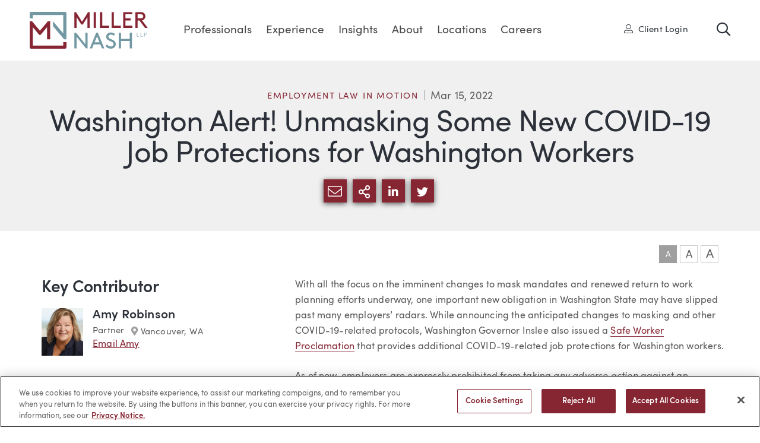

--- FILE ---
content_type: text/html; charset=utf-8
request_url: https://www.millernash.com/industry-news/washington-alert-unmasking-some-new-covid-19-job-protections-for-washington-workers
body_size: 12301
content:
<!DOCTYPE html>
<html lang="en">
<head>
	<meta charset="utf-8">
	<meta http-equiv="X-UA-Compatible" content="IE=edge">
	<meta name="viewport" content="width=device-width, initial-scale=1, shrink-to-fit=no">
	<meta name="author" content="efelle creative">
	<meta name="theme-color" content="#ffffff">
		<title>Employment Law in Motion | Washington Alert! Unmasking Some New COVID-19 Job Protections for Washington Workers | Miller Nash LLP</title>
<meta name="description" content="With over 140 attorneys across a variety of industry and practice areas, we have the depth and bench strength to handle the most complex litigation work.">
<meta name="keywords" content="">
<meta name="generator" content="FusionCMS v5.22.36">

	
				
	
	<script>
        (function(i,s,o,g,r,a,m){i['GoogleAnalyticsObject']=r;i[r]=i[r]||function(){
            (i[r].q=i[r].q||[]).push(arguments)},i[r].l=1*new Date();a=s.createElement(o),
            m=s.getElementsByTagName(o)[0];a.async=1;a.src=g;m.parentNode.insertBefore(a,m)
        })(window,document,'script','//www.google-analytics.com/analytics.js','ga');

        ga('create', 'UA-24209089-6', 'auto');
        ga('send', 'pageview');

                    ga('set', 'anonymizeIp', false);
            </script>

    <!-- Global site tag (gtag.js) - Google Analytics -->
    <script async src="https://www.googletagmanager.com/gtag/js?id=G-P5WPZ0F13N"></script>
    <script>
        window.dataLayer = window.dataLayer || [];
        function gtag(){dataLayer.push(arguments);}
        gtag('js', new Date());

                    gtag('config', 'G-P5WPZ0F13N', { 'anonymize_ip': false });
            </script>

	<link rel="apple-touch-icon" sizes="180x180" href="https://www.millernash.com/themes/millernash/assets/favicons/apple-touch-icon.png">
	<link rel="icon" type="image/png" sizes="32x32" href="https://www.millernash.com/themes/millernash/assets/favicons/favicon-16x16.png">
	<link rel="icon" type="image/png" sizes="16x16" href="https://www.millernash.com/themes/millernash/assets/favicons/favicon-32x32.png">
	<link rel="stylesheet" type="text/css" href="https://www.millernash.com/themes/millernash/assets/vendor.css?id=97064f5e1d47a49811d0">
	<link rel="stylesheet" type="text/css" href="https://www.millernash.com/themes/millernash/assets/theme.css?id=4b370b9b51a27af16229">
	
		<!-- Google tag (gtag.js) --> <script async src=https://www.googletagmanager.com/gtag/js?id=G-P5WPZ0F13N></script> <script> window.dataLayer = window.dataLayer || []; function gtag(){dataLayer.push(arguments);} gtag('js', new Date()); gtag('config', 'G-P5WPZ0F13N'); </script>
      <!-- OneTrust Cookies Consent Notice start for millernash.com -->
<script type="text/javascript" src="https://cdn.cookielaw.org/consent/0193f552-31de-7b5b-8067-7058cbc40cfb/OtAutoBlock.js" ></script>
<script src="https://cdn.cookielaw.org/scripttemplates/otSDKStub.js"  type="text/javascript" charset="UTF-8" data-domain-script="0193f552-31de-7b5b-8067-7058cbc40cfb" ></script>
<script type="text/javascript">
function OptanonWrapper() { }
</script>
<!-- OneTrust Cookies Consent Notice end for millernash.com -->
  		</head>
<body  class="">
	<div id="top"></div>
	
					<a class="skip-main" href="#main-content">Skip to main content</a>

	
	<div id="page">
		
		<header id="page-header" class="page-header d-print-none d-flex fixed">
	<div class="container container--full d-flex align-items-center">
		<div class="page-header__logo">
			<a class="d-block" href="/">
        <img class="page-header__logo-full" src="https://www.millernash.com/themes/millernash/assets/images/miller-nash-graham-dunn.svg" alt="Miller Nash LLP">
        <img class="page-header__logo-small" src="https://www.millernash.com/themes/millernash/assets/images/mngd-icon.svg" alt="Small Logo">
      </a>
		</div>

		<div class="page-header__content align-items-center d-flex h-100 position-relative">
			<nav class="page-header__nav pl-3 pr-3 h-100 d-none d-lg-flex">
				          <ul class="nav h-100" id="nav-main">
          <li class="nav__item nav-dropdown">
      <a id="nav-link-0" class="nav__link" href="https://www.millernash.com/professionals" 
      target="_parent">
        Professionals
      </a>

              <button class="nav__btn" aria-haspopup="true" aria-expanded="false">
          <span class="sr-only">Professionals Menu</span>
          <span class="fas fa-caret-down" aria-hidden="true"></span>
        </button>
        <div class="megamenu background-teal">
  <div class="container container--full">
            <div class="row">
  <div class="megamenu__left col-12 col-md-3 pb-4 mb-2 pb-lg-0 mb-lg-0">
    <div class="text-white h2 font-weight-normal mb-4 d-none d-lg-block">Find a Professional:</div>
    <a href="/professionals" class="d-block py-2">
      <span class="fal fa-user"><span class="sr-only">User</span></span> View All Professionals
    </a>
    <a href="/professionals/advanced-search" class="d-block py-2">
      <span class="fal fa-cog"><span class="sr-only">Cog</span></span> Advanced Search
    </a>
  </div>
  <div class="col-12 col-md-9">
    <div class="megamenu__people-name">
      <div class="megamenu__block-title unsmooth mb-3">Search by Name</div>
      <div class="megamenu__people-letters mb-3 mb-lg-4 d-flex">
                              <a href="/professionals?last_name=A">A</a>
                    
                              <a href="/professionals?last_name=B">B</a>
                    
                              <a href="/professionals?last_name=C">C</a>
                    
                              <a href="/professionals?last_name=D">D</a>
                    
                              <a href="/professionals?last_name=E">E</a>
                    
                              <a href="/professionals?last_name=F">F</a>
                    
                              <a href="/professionals?last_name=G">G</a>
                    
                              <a href="/professionals?last_name=H">H</a>
                    
                              <a href="/professionals?last_name=I">I</a>
                    
                              <a href="/professionals?last_name=J">J</a>
                    
                              <a href="/professionals?last_name=K">K</a>
                    
                              <a href="/professionals?last_name=L">L</a>
                    
                              <a href="/professionals?last_name=M">M</a>
                    
                              <a href="/professionals?last_name=N">N</a>
                    
                              <a href="/professionals?last_name=O">O</a>
                    
                              <a href="/professionals?last_name=P">P</a>
                    
                              <span>Q</span>
                    
                              <a href="/professionals?last_name=R">R</a>
                    
                              <a href="/professionals?last_name=S">S</a>
                    
                              <a href="/professionals?last_name=T">T</a>
                    
                              <span>U</span>
                    
                              <a href="/professionals?last_name=V">V</a>
                    
                              <a href="/professionals?last_name=W">W</a>
                    
                              <span>X</span>
                    
                              <a href="/professionals?last_name=Y">Y</a>
                    
                              <a href="/professionals?last_name=Z">Z</a>
                    
              </div>
    </div>

    <div class="megamenu__people-search d-flex flex-wrap pt-lg-3">
      <div class="col-12 col-md-6 pl-lg-0 mb-4 mb-lg-0">
        <div class="megamenu__block-title unsmooth mb-2">Keyword Search</div>
                  <form id="typeahead-megamenu-prosearch" class="typeahead__wrap position-relative d-flex " action="/search" method="GET">
  <label for="typeahead-megamenu-prosearch-input" class="sr-only">Search</label>
  <input id="typeahead-megamenu-prosearch-input" name="q" type="text" class="typeahead w-100" placeholder="Search by Name or Keyword" autocomplete="off" value="">
            <input type="hidden" name="within[]" value=18>
        <span id="typeahead-megamenu-prosearch-spinner" class="typeahead__loading fas fa-cog fa-spin"><span class="sr-only">Loading</span></span>
  <button class="search-box__btn" type="submit">
    <span class="sr-only">Search</span>
    <span class="far fa-search" aria-hidden="true"></span>
  </button>
</form>

                  
      </div>
      <div class="col-12 col-md-6 pr-lg-0 fusion-form">
        <label class="d-block megamenu__block-title unsmooth mb-2" for="position">Search by Position</label>
        <select id="position" name="position" class="megamenu__positions w-100 px-3 mb-3" onchange="javascript:location.href = this.value">
          <option value="" selected>Select Position</option>
                      <option value="/professionals?position=assistant_general_counsel">Assistant General Counsel</option>
                      <option value="/professionals?position=associate_general_counsel">Associate General Counsel</option>
                      <option value="/professionals?position=chief_diversity_officer">Chief Diversity Officer</option>
                      <option value="/professionals?position=information_security_officer">Information Security Officer</option>
                      <option value="/professionals?position=director_of_pricing_and_financial_analytics">Director of Pricing &amp; Financial Analytics</option>
                      <option value="/professionals?position=controller">Controller</option>
                      <option value="/professionals?position=director_of_information_technology">Director of Information Technology</option>
                      <option value="/professionals?position=director_of_marketing_and_business_development">Director of Marketing &amp; Business Development</option>
                      <option value="/professionals?position=chief_client_officer">Chief Client Officer</option>
                      <option value="/professionals?position=special_counsel">Special Counsel</option>
                      <option value="/professionals?position=director_of_human_resources">Director of Human Resources</option>
                      <option value="/professionals?position=managing_partner">Managing Partner</option>
                      <option value="/professionals?position=associate">Associate</option>
                      <option value="/professionals?position=paralegal">Paralegal</option>
                      <option value="/professionals?position=partner">Partner</option>
                  </select>
      </div>
    </div>
  </div>
</div>      </div>
</div>          </li>
          <li class="nav__item nav-dropdown">
      <a id="nav-link-1" class="nav__link" href="https://www.millernash.com/services" 
      target="_parent">
        Experience
      </a>

              <button class="nav__btn" aria-haspopup="true" aria-expanded="false">
          <span class="sr-only">Experience Menu</span>
          <span class="fas fa-caret-down" aria-hidden="true"></span>
        </button>
        <div class="megamenu background-teal">
  <div class="container container--full">
          <div class="row">
        <div class="megamenu__left megamenu__block col-12 col-md-3">
          <div class="megamenu__title h2 text-white font-weight-normal">
            Experience
          </div>
                      <ul class="nav nav-tabs flex-column" role="tablist">
                <li class="nav-item">
        <a class="nav-link active" id="mm-tab-industries-tab" data-toggle="tab" role="tab" aria-controls="#mm-tab-industries" aria-selected="true" href="#mm-tab-industries">
          <span>Industries</span><span class="far fa-angle-right nav-link__arrow"></span>
        </a>
      </li>
                    <li class="nav-item">
        <a class="nav-link " id="mm-tab-practices-tab" data-toggle="tab" role="tab" aria-controls="#mm-tab-practices" aria-selected="false" href="#mm-tab-practices">
          <span>Practices</span><span class="far fa-angle-right nav-link__arrow"></span>
        </a>
      </li>
                    <li class="nav-item">
        <a class="nav-link" href="https://www.millernash.com/client-collaborations">
          <span>Client Collaborations</span><span class="far fa-angle-right nav-link__arrow"></span>
        </a>
      </li>
      </ul>                  </div>
                  <div class="tab-content col-12 col-md-8 px-0">
          <div class="tab-pane fade h-100 active show" id="mm-tab-industries" role="tabpanel" aria-labelledby="mm-tab-industries-tab">
      <div class="row mx-0 h-100">
                  <div class="megamenu__block col-12 col-md-4">
            <ul class="list-unstyled">
                              <li class="mb-3">
                  <a href="https://www.millernash.com/services/admiralty-and-maritime">Admiralty &amp; Maritime</a>
                </li>
                              <li class="mb-3">
                  <a href="https://www.millernash.com/services/alcoholic-beverage">Alcoholic Beverage</a>
                </li>
                              <li class="mb-3">
                  <a href="https://www.millernash.com/services/cannabis">Cannabis</a>
                </li>
                              <li class="mb-3">
                  <a href="https://www.millernash.com/services/construction">Construction</a>
                </li>
                              <li class="mb-3">
                  <a href="https://www.millernash.com/services/education">Education</a>
                </li>
                              <li class="mb-3">
                  <a href="https://www.millernash.com/services/energy-and-utilities">Energy &amp; Utilities</a>
                </li>
                          </ul>
          </div>
                  <div class="megamenu__block col-12 col-md-4">
            <ul class="list-unstyled">
                              <li class="mb-3">
                  <a href="https://www.millernash.com/services/financial-services">Financial Services</a>
                </li>
                              <li class="mb-3">
                  <a href="https://www.millernash.com/services/manufacturing">Manufacturing</a>
                </li>
                              <li class="mb-3">
                  <a href="https://www.millernash.com/services/nonprofits">Nonprofits</a>
                </li>
                              <li class="mb-3">
                  <a href="https://www.millernash.com/services/oil-and-gas">Oil &amp; Gas</a>
                </li>
                              <li class="mb-3">
                  <a href="https://www.millernash.com/services/ports">Ports</a>
                </li>
                              <li class="mb-3">
                  <a href="https://www.millernash.com/services/public-entities">Public Entities</a>
                </li>
                          </ul>
          </div>
                  <div class="megamenu__block col-12 col-md-4">
            <ul class="list-unstyled">
                              <li class="mb-3">
                  <a href="https://www.millernash.com/services/real-estate">Real Estate</a>
                </li>
                              <li class="mb-3">
                  <a href="https://www.millernash.com/services/renewable-energy">Renewable Energy</a>
                </li>
                              <li class="mb-3">
                  <a href="https://www.millernash.com/services/sports-entertainment-and-media">Sports, Entertainment &amp; Media</a>
                </li>
                              <li class="mb-3">
                  <a href="https://www.millernash.com/services/technology-and-emerging-business">Technology &amp; Emerging Business</a>
                </li>
                              <li class="mb-3">
                  <a href="https://www.millernash.com/services/transportation">Transportation</a>
                </li>
                              <li class="mb-3">
                  <a href="https://www.millernash.com/services/tribal-governments-and-enterprises">Tribal Governments &amp; Enterprises</a>
                </li>
                          </ul>
          </div>
              </div>
    </div>
          <div class="tab-pane fade h-100 " id="mm-tab-practices" role="tabpanel" aria-labelledby="mm-tab-practices-tab">
      <div class="row mx-0 h-100">
                  <div class="megamenu__block col-12 col-md-4">
            <ul class="list-unstyled">
                              <li class="mb-3">
                  <a href="https://www.millernash.com/services/appellate">Appellate</a>
                </li>
                              <li class="mb-3">
                  <a href="https://www.millernash.com/services/bankruptcy-and-creditors-rights">Bankruptcy &amp; Creditors Rights</a>
                </li>
                              <li class="mb-3">
                  <a href="https://www.millernash.com/services/business-and-corporate">Business &amp; Corporate</a>
                </li>
                              <li class="mb-3">
                  <a href="https://www.millernash.com/services/class-actions">Class Actions</a>
                </li>
                              <li class="mb-3">
                  <a href="https://www.millernash.com/services/commercial-lending">Commercial Lending</a>
                </li>
                              <li class="mb-3">
                  <a href="https://www.millernash.com/services/condemnation-and-eminent-domain">Condemnation/Eminent Domain</a>
                </li>
                              <li class="mb-3">
                  <a href="https://www.millernash.com/services/employee-benefits">Employee Benefits</a>
                </li>
                              <li class="mb-3">
                  <a href="https://www.millernash.com/services/employment-law-and-labor-relations">Employment Law &amp; Labor Relations</a>
                </li>
                          </ul>
          </div>
                  <div class="megamenu__block col-12 col-md-4">
            <ul class="list-unstyled">
                              <li class="mb-3">
                  <a href="https://www.millernash.com/services/environmental">Environmental</a>
                </li>
                              <li class="mb-3">
                  <a href="https://www.millernash.com/services/franchise-and-distribution">Franchise &amp; Distribution</a>
                </li>
                              <li class="mb-3">
                  <a href="https://www.millernash.com/services/government-and-regulatory-affairs">Government &amp; Regulatory Affairs</a>
                </li>
                              <li class="mb-3">
                  <a href="https://www.millernash.com/services/insurance-recovery">Insurance Recovery</a>
                </li>
                              <li class="mb-3">
                  <a href="https://www.millernash.com/services/intellectual-property">Intellectual Property</a>
                </li>
                              <li class="mb-3">
                  <a href="https://www.millernash.com/services/international">International</a>
                </li>
                              <li class="mb-3">
                  <a href="https://www.millernash.com/services/land-use">Land Use</a>
                </li>
                              <li class="mb-3">
                  <a href="https://www.millernash.com/services/litigation">Litigation</a>
                </li>
                          </ul>
          </div>
                  <div class="megamenu__block col-12 col-md-4">
            <ul class="list-unstyled">
                              <li class="mb-3">
                  <a href="https://www.millernash.com/services/mergers-and-acquisitions">Mergers &amp; Acquisitions</a>
                </li>
                              <li class="mb-3">
                  <a href="https://www.millernash.com/services/patents">Patents</a>
                </li>
                              <li class="mb-3">
                  <a href="https://www.millernash.com/services/data-security-and-privacy">Privacy &amp; Data Security</a>
                </li>
                              <li class="mb-3">
                  <a href="https://www.millernash.com/services/real-estate">Real Estate</a>
                </li>
                              <li class="mb-3">
                  <a href="https://www.millernash.com/services/securities">Securities</a>
                </li>
                              <li class="mb-3">
                  <a href="https://www.millernash.com/services/tax">Tax</a>
                </li>
                          </ul>
          </div>
              </div>
    </div>
          <div class="tab-pane fade h-100 " id="mm-tab-client_collaborations" role="tabpanel" aria-labelledby="mm-tab-client_collaborations-tab">
      <div class="row mx-0 h-100">
              </div>
    </div>
  </div>              </div>
      </div>
</div>          </li>
          <li class="nav__item nav-dropdown">
      <a id="nav-link-2" class="nav__link" href="https://www.millernash.com/firm-news" 
      target="_parent">
        Insights
      </a>

              <button class="nav__btn" aria-haspopup="true" aria-expanded="false">
          <span class="sr-only">Insights Menu</span>
          <span class="fas fa-caret-down" aria-hidden="true"></span>
        </button>
        <div class="megamenu background-teal">
  <div class="container container--full">
          <div class="row">
        <div class="megamenu__left megamenu__block col-12 col-md-3">
          <div class="megamenu__title h2 text-white font-weight-normal">
            Insights
          </div>
                  </div>
                              <div class="megamenu__block col-12 col-md-3">
              <div class="megamenu__block-title mb-3 unsmooth">
                Blogs
              </div>
                              <ul class="list-unstyled">
                                      <li class="mb-3">
                      <a href="https://www.millernash.com/industry-news/bank-law-monitor" target="_parent">Bank Law Monitor</a>
                    </li>
                                      <li class="mb-3">
                      <a href="https://www.millernash.com/industry-news/employment-law-in-motion" target="_parent">Employment Law in Motion</a>
                    </li>
                                      <li class="mb-3">
                      <a href="https://www.millernash.com/industry-news/from-the-ground-up" target="_parent">From the Ground Up</a>
                    </li>
                                      <li class="mb-3">
                      <a href="https://www.millernash.com/industry-news/ip-law-trends" target="_parent">IP &amp; Technology Law Trends</a>
                    </li>
                                      <li class="mb-3">
                      <a href="https://www.millernash.com/industry-news/the-northwest-policyholder" target="_parent">The Northwest Policyholder</a>
                    </li>
                                  </ul>
                          </div>
                      <div class="megamenu__block col-12 col-md-3">
              <div class="megamenu__block-title mb-3 unsmooth">
                Read
              </div>
                              <ul class="list-unstyled">
                                      <li class="mb-3">
                      <a href="https://www.millernash.com/firm-news" target="_parent">Firm News</a>
                    </li>
                                      <li class="mb-3">
                      <a href="https://www.millernash.com/firm-news/articles" target="_parent">Articles</a>
                    </li>
                                  </ul>
                          </div>
                      <div class="megamenu__block col-12 col-md-3">
              <div class="megamenu__block-title mb-3 unsmooth">
                Attend
              </div>
                              <ul class="list-unstyled">
                                      <li class="mb-3">
                      <a href="https://www.millernash.com/firm-news/events" target="_parent">Events</a>
                    </li>
                                  </ul>
                          </div>
                        </div>
      </div>
</div>          </li>
          <li class="nav__item nav-dropdown">
      <a id="nav-link-3" class="nav__link" href="https://www.millernash.com/about-us" 
      target="_parent">
        About
      </a>

              <button class="nav__btn" aria-haspopup="true" aria-expanded="false">
          <span class="sr-only">About Menu</span>
          <span class="fas fa-caret-down" aria-hidden="true"></span>
        </button>
        <div class="megamenu background-teal">
  <div class="container container--full">
          <div class="row">
        <div class="megamenu__left megamenu__block col-12 col-md-3">
          <div class="megamenu__title h2 text-white font-weight-normal">
            About
          </div>
                  </div>
                  <div class="megamenu__block col-12 col-md-9">
            <ul class="list-unstyled">
                              <li class="mb-3">
                  <a href="https://www.millernash.com/about-us" target="_parent">About Miller Nash</a>
                </li>
                              <li class="mb-3">
                  <a href="https://www.millernash.com/diversity" target="_parent">Diversity</a>
                </li>
                              <li class="mb-3">
                  <a href="https://www.millernash.com/pro-bono" target="_parent">Pro Bono</a>
                </li>
                              <li class="mb-3">
                  <a href="https://www.millernash.com/community-involvement" target="_parent">Community Involvement</a>
                </li>
                          </ul>
          </div>
              </div>
      </div>
</div>          </li>
          <li class="nav__item nav-dropdown">
      <a id="nav-link-4" class="nav__link" href="https://www.millernash.com/locations" 
      target="_parent">
        Locations
      </a>

              <button class="nav__btn" aria-haspopup="true" aria-expanded="false">
          <span class="sr-only">Locations Menu</span>
          <span class="fas fa-caret-down" aria-hidden="true"></span>
        </button>
        <div class="megamenu background-teal">
  <div class="container container--full">
          <div class="row">
        <div class="megamenu__left megamenu__block col-12 col-md-3">
          <div class="megamenu__title h2 text-white font-weight-normal">
            Locations
          </div>
                  </div>
                  <div class="megamenu__block col-12 col-md-9">
            <ul class="list-unstyled">
                              <li class="mb-3">
                  <a href="https://www.millernash.com/locations/anchorage" target="_parent">Anchorage, AK</a>
                </li>
                              <li class="mb-3">
                  <a href="https://www.millernash.com/locations/boise" target="_parent">Boise, ID</a>
                </li>
                              <li class="mb-3">
                  <a href="https://www.millernash.com/locations/long-beach" target="_parent">Long Beach, CA</a>
                </li>
                              <li class="mb-3">
                  <a href="https://www.millernash.com/locations/portland" target="_parent">Portland, OR</a>
                </li>
                              <li class="mb-3">
                  <a href="https://www.millernash.com/locations/seattle" target="_parent">Seattle, WA</a>
                </li>
                              <li class="mb-3">
                  <a href="https://www.millernash.com/locations/vancouver" target="_parent">Vancouver, WA</a>
                </li>
                          </ul>
          </div>
              </div>
      </div>
</div>          </li>
          <li class="nav__item nav-dropdown">
      <a id="nav-link-5" class="nav__link" href="https://www.millernash.com/careers" 
      target="_parent">
        Careers
      </a>

              <button class="nav__btn" aria-haspopup="true" aria-expanded="false">
          <span class="sr-only">Careers Menu</span>
          <span class="fas fa-caret-down" aria-hidden="true"></span>
        </button>
        <div class="megamenu background-teal">
  <div class="container container--full">
          <div class="row">
        <div class="megamenu__left megamenu__block col-12 col-md-3">
          <div class="megamenu__title h2 text-white font-weight-normal">
            Careers
          </div>
                  </div>
                  <div class="megamenu__block col-12 col-md-9">
            <ul class="list-unstyled">
                              <li class="mb-3">
                  <a href="https://www.millernash.com/careers" target="_parent">Becoming a Part of the MN Team</a>
                </li>
                              <li class="mb-3">
                  <a href="https://www.millernash.com/attorneys" target="_parent">Attorneys</a>
                </li>
                              <li class="mb-3">
                  <a href="https://www.millernash.com/professional-staff" target="_parent">Professional Staff</a>
                </li>
                              <li class="mb-3">
                  <a href="https://www.millernash.com/law-students" target="_parent">Law Students</a>
                </li>
                              <li class="mb-3">
                  <a href="https://www.millernash.com/current-opportunities" target="_parent">Current Opportunities</a>
                </li>
                          </ul>
          </div>
              </div>
      </div>
</div>          </li>
  </ul>
        			</nav>

              <a href="https://millernash.highq.com/" class="page-header__login ml-auto d-none d-lg-block" target="_blank">
          <span class="fal fa-user-alt mr-1">
            <span class="sr-only">User</span>
          </span>
          Client Login
        </a>
      
      <a href="#" class="page-header__search-toggle search-toggle ml-auto ml-lg-5" title="Toggle Search">
        <span class="far fa-search">
          <span class="sr-only">Toggle Site Search</span>
        </span>
      </a>

			<div class="page-header__search ml-auto background-teal" id="search-box" aria-hidden="true">
				<a href="#" class="page-header__search-close search-toggle" title="Close Search">
          <span class="far fa-times">
            <span class="sr-only">Close</span>
          </span>    
        </a>
        <form id="typeahead-nav-search" class="typeahead__wrap position-relative d-flex " action="/search" method="GET">
  <label for="typeahead-nav-search-input" class="sr-only">Search</label>
  <input id="typeahead-nav-search-input" name="q" type="text" class="typeahead w-100" placeholder="Search" autocomplete="off" value="">
            <input type="hidden" name="within" value="all">
        <span id="typeahead-nav-search-spinner" class="typeahead__loading fas fa-cog fa-spin"><span class="sr-only">Loading</span></span>
  <button class="search-box__btn" type="submit">
    <span class="sr-only">Search</span>
    <span class="far fa-search" aria-hidden="true"></span>
  </button>
</form>

			</div>

      

      <button role="button" class="page-header__menu-btn d-lg-none ml-4" aria-label="Open or close mobile menu" id="mmenu-toggle">
        <span></span>
      </button>
		</div>
	</div>
</header>
		<nav id="mobile-mmenu" class="d-none text-white">
  <h6 class="sr-only">Mobile Menu</h6>

  <div>
    
          
      
      

      <ul>
      <li>
              <a href="https://www.millernash.com/professionals" target="_parent">Professionals</a>
            
              <div class="megamenu background-teal">
  <div class="container container--full">
            <div class="row">
  <div class="megamenu__left col-12 col-md-3 pb-4 mb-2 pb-lg-0 mb-lg-0">
    <div class="text-white h2 font-weight-normal mb-4 d-none d-lg-block">Find a Professional:</div>
    <a href="/professionals" class="d-block py-2">
      <span class="fal fa-user"><span class="sr-only">User</span></span> View All Professionals
    </a>
    <a href="/professionals/advanced-search" class="d-block py-2">
      <span class="fal fa-cog"><span class="sr-only">Cog</span></span> Advanced Search
    </a>
  </div>
  <div class="col-12 col-md-9">
    <div class="megamenu__people-name">
      <div class="megamenu__block-title unsmooth mb-3">Search by Name</div>
      <div class="megamenu__people-letters mb-3 mb-lg-4 d-flex">
                              <a href="/professionals?last_name=A">A</a>
                    
                              <a href="/professionals?last_name=B">B</a>
                    
                              <a href="/professionals?last_name=C">C</a>
                    
                              <a href="/professionals?last_name=D">D</a>
                    
                              <a href="/professionals?last_name=E">E</a>
                    
                              <a href="/professionals?last_name=F">F</a>
                    
                              <a href="/professionals?last_name=G">G</a>
                    
                              <a href="/professionals?last_name=H">H</a>
                    
                              <a href="/professionals?last_name=I">I</a>
                    
                              <a href="/professionals?last_name=J">J</a>
                    
                              <a href="/professionals?last_name=K">K</a>
                    
                              <a href="/professionals?last_name=L">L</a>
                    
                              <a href="/professionals?last_name=M">M</a>
                    
                              <a href="/professionals?last_name=N">N</a>
                    
                              <a href="/professionals?last_name=O">O</a>
                    
                              <a href="/professionals?last_name=P">P</a>
                    
                              <span>Q</span>
                    
                              <a href="/professionals?last_name=R">R</a>
                    
                              <a href="/professionals?last_name=S">S</a>
                    
                              <a href="/professionals?last_name=T">T</a>
                    
                              <span>U</span>
                    
                              <a href="/professionals?last_name=V">V</a>
                    
                              <a href="/professionals?last_name=W">W</a>
                    
                              <span>X</span>
                    
                              <a href="/professionals?last_name=Y">Y</a>
                    
                              <a href="/professionals?last_name=Z">Z</a>
                    
              </div>
    </div>

    <div class="megamenu__people-search d-flex flex-wrap pt-lg-3">
      <div class="col-12 col-md-6 pl-lg-0 mb-4 mb-lg-0">
        <div class="megamenu__block-title unsmooth mb-2">Keyword Search</div>
                  <form method="POST" action="https://www.millernash.com/search" accept-charset="UTF-8" role="search" class="search-box megamenu__people-keyword"><input name="_token" type="hidden" value="iGJ1tyVzHr9iPyWTpPbsRzBZxhRMCflQddOGfCNL">
	<div class="input-group">
		
		

                  <input type="hidden" name="within[]" value="18">
          
    <label class="sr-only" for="profiles-search-mobile">Search</label>
	  <input class="search-box__input form-control" type="text" id="profiles-search-mobile" name="q" placeholder="Keyword Search" autocomplete="off" required>
    <div class="input-group-append">
  		<button class="search-box__btn" type="submit">
        <span class="sr-only">Search</span>
        <span class="far fa-search" aria-hidden="true"></span>
      </button>
    </div>
	</div>
</form>                  
      </div>
      <div class="col-12 col-md-6 pr-lg-0 fusion-form">
        <label class="d-block megamenu__block-title unsmooth mb-2" for="mm-position">Search by Position</label>
        <select id="mm-position" name="mm-position" class="megamenu__positions w-100 px-3 mb-3" onchange="javascript:location.href = this.value">
          <option value="" selected>Select Position</option>
                      <option value="/professionals?position=assistant_general_counsel">Assistant General Counsel</option>
                      <option value="/professionals?position=associate_general_counsel">Associate General Counsel</option>
                      <option value="/professionals?position=chief_diversity_officer">Chief Diversity Officer</option>
                      <option value="/professionals?position=information_security_officer">Information Security Officer</option>
                      <option value="/professionals?position=director_of_pricing_and_financial_analytics">Director of Pricing &amp; Financial Analytics</option>
                      <option value="/professionals?position=controller">Controller</option>
                      <option value="/professionals?position=director_of_information_technology">Director of Information Technology</option>
                      <option value="/professionals?position=director_of_marketing_and_business_development">Director of Marketing &amp; Business Development</option>
                      <option value="/professionals?position=chief_client_officer">Chief Client Officer</option>
                      <option value="/professionals?position=special_counsel">Special Counsel</option>
                      <option value="/professionals?position=director_of_human_resources">Director of Human Resources</option>
                      <option value="/professionals?position=managing_partner">Managing Partner</option>
                      <option value="/professionals?position=associate">Associate</option>
                      <option value="/professionals?position=paralegal">Paralegal</option>
                      <option value="/professionals?position=partner">Partner</option>
                  </select>
      </div>
    </div>
  </div>
</div>      </div>
</div>          </li>
      <li>
              <a href="https://www.millernash.com/services" target="_parent">Experience</a>
            
              <ul>
      <li>
              <a href="#" target="_parent">Industries</a>
            
              <ul>
      <li>
              <a href="https://www.millernash.com/services/admiralty-and-maritime" target="_parent">Admiralty &amp; Maritime</a>
            
          </li>
      <li>
              <a href="https://www.millernash.com/services/alcoholic-beverage" target="_parent">Alcoholic Beverage</a>
            
          </li>
      <li>
              <a href="https://www.millernash.com/services/cannabis" target="_parent">Cannabis</a>
            
          </li>
      <li>
              <a href="https://www.millernash.com/services/construction" target="_parent">Construction</a>
            
          </li>
      <li>
              <a href="https://www.millernash.com/services/education" target="_parent">Education</a>
            
          </li>
      <li>
              <a href="https://www.millernash.com/services/energy-and-utilities" target="_parent">Energy &amp; Utilities</a>
            
          </li>
      <li>
              <a href="https://www.millernash.com/services/financial-services" target="_parent">Financial Services</a>
            
          </li>
      <li>
              <a href="https://www.millernash.com/services/manufacturing" target="_parent">Manufacturing</a>
            
          </li>
      <li>
              <a href="https://www.millernash.com/services/nonprofits" target="_parent">Nonprofits</a>
            
          </li>
      <li>
              <a href="https://www.millernash.com/services/oil-and-gas" target="_parent">Oil &amp; Gas</a>
            
          </li>
      <li>
              <a href="https://www.millernash.com/services/ports" target="_parent">Ports</a>
            
          </li>
      <li>
              <a href="https://www.millernash.com/services/public-entities" target="_parent">Public Entities</a>
            
          </li>
      <li>
              <a href="https://www.millernash.com/services/real-estate" target="_parent">Real Estate</a>
            
          </li>
      <li>
              <a href="https://www.millernash.com/services/renewable-energy" target="_parent">Renewable Energy</a>
            
          </li>
      <li>
              <a href="https://www.millernash.com/services/sports-entertainment-and-media" target="_parent">Sports, Entertainment &amp; Media</a>
            
          </li>
      <li>
              <a href="https://www.millernash.com/services/technology-and-emerging-business" target="_parent">Technology &amp; Emerging Business</a>
            
          </li>
      <li>
              <a href="https://www.millernash.com/services/transportation" target="_parent">Transportation</a>
            
          </li>
      <li>
              <a href="https://www.millernash.com/services/tribal-governments-and-enterprises" target="_parent">Tribal Governments &amp; Enterprises</a>
            
          </li>
  </ul>          </li>
      <li>
              <a href="#" target="_parent">Practices</a>
            
              <ul>
      <li>
              <a href="https://www.millernash.com/services/appellate" target="_parent">Appellate</a>
            
          </li>
      <li>
              <a href="https://www.millernash.com/services/bankruptcy-and-creditors-rights" target="_parent">Bankruptcy &amp; Creditors Rights</a>
            
          </li>
      <li>
              <a href="https://www.millernash.com/services/business-and-corporate" target="_parent">Business &amp; Corporate</a>
            
          </li>
      <li>
              <a href="https://www.millernash.com/services/class-actions" target="_parent">Class Actions</a>
            
          </li>
      <li>
              <a href="https://www.millernash.com/services/commercial-lending" target="_parent">Commercial Lending</a>
            
          </li>
      <li>
              <a href="https://www.millernash.com/services/condemnation-and-eminent-domain" target="_parent">Condemnation/Eminent Domain</a>
            
          </li>
      <li>
              <a href="https://www.millernash.com/services/employee-benefits" target="_parent">Employee Benefits</a>
            
          </li>
      <li>
              <a href="https://www.millernash.com/services/employment-law-and-labor-relations" target="_parent">Employment Law &amp; Labor Relations</a>
            
          </li>
      <li>
              <a href="https://www.millernash.com/services/environmental" target="_parent">Environmental</a>
            
          </li>
      <li>
              <a href="https://www.millernash.com/services/franchise-and-distribution" target="_parent">Franchise &amp; Distribution</a>
            
          </li>
      <li>
              <a href="https://www.millernash.com/services/government-and-regulatory-affairs" target="_parent">Government &amp; Regulatory Affairs</a>
            
          </li>
      <li>
              <a href="https://www.millernash.com/services/insurance-recovery" target="_parent">Insurance Recovery</a>
            
          </li>
      <li>
              <a href="https://www.millernash.com/services/intellectual-property" target="_parent">Intellectual Property</a>
            
          </li>
      <li>
              <a href="https://www.millernash.com/services/international" target="_parent">International</a>
            
          </li>
      <li>
              <a href="https://www.millernash.com/services/land-use" target="_parent">Land Use</a>
            
          </li>
      <li>
              <a href="https://www.millernash.com/services/litigation" target="_parent">Litigation</a>
            
          </li>
      <li>
              <a href="https://www.millernash.com/services/mergers-and-acquisitions" target="_parent">Mergers &amp; Acquisitions</a>
            
          </li>
      <li>
              <a href="https://www.millernash.com/services/patents" target="_parent">Patents</a>
            
          </li>
      <li>
              <a href="https://www.millernash.com/services/data-security-and-privacy" target="_parent">Privacy &amp; Data Security</a>
            
          </li>
      <li>
              <a href="https://www.millernash.com/services/real-estate" target="_parent">Real Estate</a>
            
          </li>
      <li>
              <a href="https://www.millernash.com/services/securities" target="_parent">Securities</a>
            
          </li>
      <li>
              <a href="https://www.millernash.com/services/tax" target="_parent">Tax</a>
            
          </li>
  </ul>          </li>
      <li>
              <a href="https://www.millernash.com/client-collaborations" target="_parent">Client Collaborations</a>
            
          </li>
  </ul>          </li>
      <li>
              <a href="https://www.millernash.com/firm-news" target="_parent">Insights</a>
            
              <ul>
      <li>
              <a href="#" target="_parent">Blogs</a>
            
              <ul>
      <li>
              <a href="https://www.millernash.com/industry-news/bank-law-monitor" target="_parent">Bank Law Monitor</a>
            
          </li>
      <li>
              <a href="https://www.millernash.com/industry-news/employment-law-in-motion" target="_parent">Employment Law in Motion</a>
            
          </li>
      <li>
              <a href="https://www.millernash.com/industry-news/from-the-ground-up" target="_parent">From the Ground Up</a>
            
          </li>
      <li>
              <a href="https://www.millernash.com/industry-news/ip-law-trends" target="_parent">IP &amp; Technology Law Trends</a>
            
          </li>
      <li>
              <a href="https://www.millernash.com/industry-news/the-northwest-policyholder" target="_parent">The Northwest Policyholder</a>
            
          </li>
  </ul>          </li>
      <li>
              <a href="#" target="_parent">Read</a>
            
              <ul>
      <li>
              <a href="https://www.millernash.com/firm-news" target="_parent">Firm News</a>
            
          </li>
      <li>
              <a href="https://www.millernash.com/firm-news/articles" target="_parent">Articles</a>
            
          </li>
  </ul>          </li>
      <li>
              <a href="#" target="_parent">Attend</a>
            
              <ul>
      <li>
              <a href="https://www.millernash.com/firm-news/events" target="_parent">Events</a>
            
          </li>
  </ul>          </li>
  </ul>          </li>
      <li>
              <a href="https://www.millernash.com/about-us" target="_parent">About</a>
            
              <ul>
      <li>
              <a href="https://www.millernash.com/about-us" target="_parent">About Miller Nash</a>
            
          </li>
      <li>
              <a href="https://www.millernash.com/diversity" target="_parent">Diversity</a>
            
          </li>
      <li>
              <a href="https://www.millernash.com/pro-bono" target="_parent">Pro Bono</a>
            
          </li>
      <li>
              <a href="https://www.millernash.com/community-involvement" target="_parent">Community Involvement</a>
            
          </li>
  </ul>          </li>
      <li>
              <a href="https://www.millernash.com/locations" target="_parent">Locations</a>
            
              <ul>
      <li>
              <a href="https://www.millernash.com/locations/anchorage" target="_parent">Anchorage, AK</a>
            
          </li>
      <li>
              <a href="https://www.millernash.com/locations/boise" target="_parent">Boise, ID</a>
            
          </li>
      <li>
              <a href="https://www.millernash.com/locations/long-beach" target="_parent">Long Beach, CA</a>
            
          </li>
      <li>
              <a href="https://www.millernash.com/locations/portland" target="_parent">Portland, OR</a>
            
          </li>
      <li>
              <a href="https://www.millernash.com/locations/seattle" target="_parent">Seattle, WA</a>
            
          </li>
      <li>
              <a href="https://www.millernash.com/locations/vancouver" target="_parent">Vancouver, WA</a>
            
          </li>
  </ul>          </li>
      <li>
              <a href="https://www.millernash.com/careers" target="_parent">Careers</a>
            
              <ul>
      <li>
              <a href="https://www.millernash.com/careers" target="_parent">Becoming a Part of the MN Team</a>
            
          </li>
      <li>
              <a href="https://www.millernash.com/attorneys" target="_parent">Attorneys</a>
            
          </li>
      <li>
              <a href="https://www.millernash.com/professional-staff" target="_parent">Professional Staff</a>
            
          </li>
      <li>
              <a href="https://www.millernash.com/law-students" target="_parent">Law Students</a>
            
          </li>
      <li>
              <a href="https://www.millernash.com/current-opportunities" target="_parent">Current Opportunities</a>
            
          </li>
  </ul>          </li>
  </ul>    
          <a href="https://millernash.highq.com/" class="page-header__login" target="_blank">
        <span class="fal fa-user-alt mr-1">
          <span class="sr-only">User</span>
        </span>
        Client Login
      </a>
      </div>
</nav>
		

		<main id="main-content">
			
			
		  
		  		  
		  
		  

  <section class="article__banner background-light py-4 py-lg-3 py-lg-5">
    <div class="container">
      <div class="row flex-column-reverse flex-md-row justify-content-md-center">
                <div class="d-flex flex-column text-center align-items-center">
          <h1 class="article__title order-2 mb-3">Washington Alert! Unmasking Some New COVID-19 Job Protections for Washington Workers</h1>
          <div class="article__info order-1 d-flex align-items-center mb-2 justify-content-md-start justify-content-center">
                          <div class="article__categories position-relative article__categories--divider">
                                  <a href="https://www.millernash.com/industry-news/employment-law-in-motion">Employment Law in Motion</a>
                              </div>
                                      <div class="article__date">
                Mar 15, 2022
              </div>
                      </div>
          <div class="article__share order-3">
            <ul class="blog-share__list list-unstyled d-flex align-items-center mb-0 justify-content-center ">
  <li class="blog-share__item">
    <a class="blog-share__button blog-share__email modalskip btn btn-primary btn-xs" title="Share via Email" href="mailto:?subject=Washington+Alert%21+Unmasking+Some+New+COVID-19+Job+Protections+for+Washington+Workers+%7C+Miller+Nash+LLP&body=https%3A%2F%2Fwww.millernash.com%2Findustry-news%2Fwashington-alert-unmasking-some-new-covid-19-job-protections-for-washington-workers"><span class="fal fa-envelope">
      <span class="sr-only">Share via Email</span>
    </span></a>
  </li>
  <li class="blog-share__item">
    <a class="blog-share__button blog-share__compact addthis_button_compact btn btn-primary btn-xs" title="More Sharing Options" href="#"><span class="far fa-share-alt">
      <span class="sr-only">More Sharing Options</span>
    </span></a>
  </li>
      <li class="blog-share__item">
      <a class="blog-share__button blog-share__linkedin addthis_button_linkedin btn btn-primary btn-xs" title="Share via LinkedIn" target="_blank" href="#"><span class="fab fa-linkedin-in">
        <span class="sr-only">Share via LinkedIn</span>
      </span></a>
    </li>
    <li class="blog-share__item">
      <a class="blog-share__button blog-share__twitter addthis_button_twitter btn btn-primary btn-xs" title="Share via Twitter" href="#"><span class="fab fa-twitter">
        <span class="sr-only">Share via Twitter</span>
      </span></a>
    </li>
    </ul>

          </div>
        </div>
      </div>
    </div>
  </section>

  <div class="article__main container">
    <div class="row flex-row flex-md-row-reverse">
      <div class="col-12">
        <div class="text-size justify-content-end mb-4" data-target=".article__content">
  <a href="#" class="text-size__change text-size__normal active" title="Adjust Text Size - Normal" data-size="normal"><span class="text-size__inner">A</span></a>
  <a href="#" class="text-size__change text-size__larger" title="Adjust Text Size - Larger" data-size="larger"><span class="text-size__inner">A</span></a>
  <a href="#" class="text-size__change text-size__largest" title="Adjust Text Size - Largest" data-size="largest"><span class="text-size__inner">A</span></a>
</div>      </div>


      <section class="col-12 col-md-8 article__post">
        <h2 class="sr-only">Article</h2>
        <div class="article__content wysiwyg">
          <div class="wysiwyg">
            <p><span style="color: rgb(0, 0, 0);"><span style="color: rgb(127, 127, 127);"><span style="color: rgb(89, 89, 89);">With all the focus on the imminent changes to mask mandates and renewed return to work planning efforts underway, one important new obligation in Washington State may have slipped past many employers’ radars. While announcing the anticipated changes to masking and other COVID-19-related protocols, Washington Governor Inslee also issued a <a href="https://www.governor.wa.gov/sites/default/files/proclamations/21-08.1%20-%20COVID-19%20Safe%20Workers%20%28tmp%29_0.pdf?utm_medium=email&utm_source=govdelivery">Safe Worker Proclamation</a> that provides additional COVID-19-related job protections for Washington workers. </span></span></span></p><p><span style="color: rgb(0, 0, 0);"><span style="color: rgb(127, 127, 127);"><span style="color: rgb(89, 89, 89);">As of now, employers are expressly prohibited from taking <em>any adverse action</em>against an employee for: </span></span></span></p><ul><li><span style="color: rgb(0, 0, 0);"><span style="color: rgb(127, 127, 127);"><span style="color: rgb(89, 89, 89);">Receiving the COVID-19 vaccination; </span></span></span></li><li><span style="color: rgb(0, 0, 0);"><span style="color: rgb(127, 127, 127);"><span style="color: rgb(89, 89, 89);">Taking a reasonable period of time off to receive the COVID-19 vaccination or recover from any side effects of the vaccine; </span></span></span></li><li><span style="color: rgb(0, 0, 0);"><span style="color: rgb(127, 127, 127);"><span style="color: rgb(89, 89, 89);">Taking the time off required under a federal, state, or local quarantine or isolation order related to COVID-19, or as advised by a health care official or provider due to concerns of or a potential positive test result for COVID-19, or while they are experiencing COVID-19 symptoms and seeking a medical diagnosis; </span></span></span></li><li><span style="color: rgb(0, 0, 0);"><span style="color: rgb(127, 127, 127);"><span style="color: rgb(89, 89, 89);">Wearing a face covering (e.g., a mask). </span></span></span></li></ul><p><span style="color: rgb(0, 0, 0);"><span style="color: rgb(127, 127, 127);"><span style="color: rgb(89, 89, 89);">“Adverse action,” for purposes of these protections, is broadly defined but expressly includes: </span></span></span></p><ol><li><span style="color: rgb(0, 0, 0);"><span style="color: rgb(127, 127, 127);"><span style="color: rgb(89, 89, 89);">Terminating, suspending, demoting, or denying a promotion; </span></span></span></li><li><span style="color: rgb(0, 0, 0);"><span style="color: rgb(127, 127, 127);"><span style="color: rgb(89, 89, 89);">Denying the worker their choice of any available paid leave provided by existing state laws, a collective bargaining agreement, or employer policy to cover the qualifying event, unless otherwise allowed by existing federal or state leave laws; </span></span></span></li><li><span style="color: rgb(0, 0, 0);"><span style="color: rgb(127, 127, 127);"><span style="color: rgb(89, 89, 89);">Denying unpaid leave to the worker if they do not have any paid leave available to cover the qualifying event, unless otherwise allowed by existing federal or state leave laws; </span></span></span></li><li><span style="color: rgb(0, 0, 0);"><span style="color: rgb(127, 127, 127);"><span style="color: rgb(89, 89, 89);">Denying use of, or delaying payment for, paid leave, wages, or other amounts owed to the worker; </span></span></span></li><li><span style="color: rgb(0, 0, 0);"><span style="color: rgb(127, 127, 127);"><span style="color: rgb(89, 89, 89);">Reducing the number of work hours for which the employee is scheduled; </span></span></span></li><li><span style="color: rgb(0, 0, 0);"><span style="color: rgb(127, 127, 127);"><span style="color: rgb(89, 89, 89);">Altering the employee’s preexisting work schedule;</span></span></span></li><li><span style="color: rgb(0, 0, 0);"><span style="color: rgb(127, 127, 127);"><span style="color: rgb(89, 89, 89);">Reducing the employee’s rate of pay; and  </span></span></span></li><li><span style="color: rgb(0, 0, 0);"><span style="color: rgb(127, 127, 127);"><span style="color: rgb(89, 89, 89);">Threatening to take, or taking action, based upon the immigration status of an employee or an employee’s family member.</span></span></span></li></ol><p><span style="color: rgb(0, 0, 0);"><span style="color: rgb(127, 127, 127);"><span style="color: rgb(89, 89, 89);"></span></span></span><span style="color: rgb(127, 127, 127);"><span style="color: rgb(89, 89, 89);"></span></span><strong>Practically Speaking&nbsp;<br></strong><span style="color: rgb(0, 0, 0);"><span style="color: rgb(127, 127, 127);"><span style="color: rgb(89, 89, 89);">In addition to insulating employees from negative consequences because they choose to mask or become vaccinated, this Safe Worker Proclamation effectively creates a new category of job-protected, but otherwise unpaid, leave for qualifying reasons. This new category of leave kicks in when the employee has exhausted any otherwise available paid or unpaid leave, sick time, or PTO. Employers with employees in Washington will want to be sure that as they work to update their COVID-19 protocols and safe workplace practices, they comply with these new requirements.  </span></span></span></p>
                      </div>
                   </div>
        <div class="article__bottom">
          <div class="d-flex align-items-center align-items-md-start align-items-lg-center flex-column flex-md-row">
                          <ul class="blog-share__list list-unstyled d-flex align-items-center mb-0 justify-content-center mb-3 mb-md-0">
  <li class="blog-share__item">
    <a class="blog-share__button blog-share__email modalskip blog-share__button--light" title="Share via Email" href="mailto:?subject=Washington+Alert%21+Unmasking+Some+New+COVID-19+Job+Protections+for+Washington+Workers+%7C+Miller+Nash+LLP&body=https%3A%2F%2Fwww.millernash.com%2Findustry-news%2Fwashington-alert-unmasking-some-new-covid-19-job-protections-for-washington-workers"><span class="fal fa-envelope">
      <span class="sr-only">Share via Email</span>
    </span></a>
  </li>
  <li class="blog-share__item">
    <a class="blog-share__button blog-share__compact addthis_button_compact blog-share__button--light" title="More Sharing Options" href="#"><span class="far fa-share-alt">
      <span class="sr-only">More Sharing Options</span>
    </span></a>
  </li>
      <li class="blog-share__item">
      <a class="blog-share__button blog-share__linkedin addthis_button_linkedin blog-share__button--light" title="Share via LinkedIn" target="_blank" href="#"><span class="fab fa-linkedin-in">
        <span class="sr-only">Share via LinkedIn</span>
      </span></a>
    </li>
    <li class="blog-share__item">
      <a class="blog-share__button blog-share__twitter addthis_button_twitter blog-share__button--light" title="Share via Twitter" href="#"><span class="fab fa-twitter">
        <span class="sr-only">Share via Twitter</span>
      </span></a>
    </li>
    </ul>

                                  </div>
        </div>
      </section>


      <section class="article__sidebar col-12 col-md-4 pr-lg-4 pr-xl-5">
        <div class="article__contributors pb-2">
          <h2 class="mb-3">Key Contributor</h2>
          <ul class="list-unstyled pr-xl-3">
                                      <li class="mb-2">
                <div class="card-profile-condensed  pb-3  mb-3">
  <div class="d-flex">
          <a href="https://www.millernash.com/professionals/amy-robinson" title="Amy Robinson" class="mr-3">
        <figure class="card-profile-condensed__image">
          <img src="/asset/5f6a3cb058071?w=70&amp;h=80&amp;fit=crop&amp;fm=jpg" alt="Amy Robinson">
        </figure>
      </a>
        <div class="col px-0">
              <a href="https://www.millernash.com/professionals/amy-robinson" class="card-profile-condensed__name">Amy Robinson</a>
            <div class="card-profile-condensed__info lighter d-flex flex-column flex-lg-row">
                  <div class="">Partner</div>
                          <div class="ml-lg-2 pl-lg-1"><span class="fas fa-map-marker-alt text-muted"><span class="sr-only">Marker</span></span> Vancouver, WA</div>
              </div>
      <div>
        
      </div>
              <a class="card-profile-condensed__email" href="mailto:amy.robinson@millernash.com">Email Amy</a>
          </div>
  </div>
</div>              </li>
                                  </ul>
        </div>

        
        
                  <div class="pb-3">
            <h2>Related Services</h2>
            <ul class="list-unstyled">
                              <li>
                  <a href="/services/employment-law-and-labor-relations">Employment Law &amp; Labor Relations</a>
                </li>
                          </ul>
          </div>
        
                  <div class="pb-3">
            <h2>Topics</h2>
            <ul class="list-unstyled">
                                                <li>
                    <a href="/industry-news/covid-19">COVID-19</a>
                  </li>
                                                                <li>
                    <a href="/industry-news/leaves-and-accommodations">Leaves &amp; Accommodations</a>
                  </li>
                                                                <li>
                    <a href="/industry-news/legal-updateswashington">Legal Updates–Washington</a>
                  </li>
                                                                <li>
                    <a href="/industry-news/employment">Employment</a>
                  </li>
                                          </ul>
          </div>
              </section>
    </div>
  </div>


      <div class="collaborations background-dark position-relative ">
  <div class="container position-relative">


          <div class="collaborations__top collaborations__top--noborder">
        <div class="d-flex align-items-center mb-3">
          <h2 class="text-white mb-0">Related Articles</h2>
                  </div>
        <div class="row justify-content-center justify-content-lg-start">
                      <div class="card-generic position-relative col-12 col-md-8 col-lg-4 ">
    <div class="card-generic__inner background-white col">
    <div class="card-generic__top d-flex justify-content-end align-items-center">
              <div class="card-generic__date">
          Dec 2022
        </div>
      
      
                        <a class="card-generic__category background-teal--dark d-block" href="/industry-news/labor" title="Labor">
            Labor
          </a>
                  </div>
          <a href="/industry-news/are-work-required-security-screenings-on-the-clock-or-not" class="card-generic__title d-block mb-3 h3">Are Work-Required Security Screenings on the Clock, Or Not?</a>
    
    
          <div class="card-generic__bottom border-top border-gray text-truncate">
        <span class="far fa-tag"><span class="sr-only">Tags</span></span>
                  <a href="/services/employment-law-and-labor-relations">Employment Law &amp; Labor Relations</a>  • 
                  <a href="/services/class-actions">Class Actions</a> 
              </div>
      </div>


    <a href="/cp/matrix/industry_news/post/entries/1033/edit" class="card-generic__edit edit-badge background-burgundy p-2 text-white" target="_blank"><span class="fal fa-edit"></span> Edit</a>

</div>                      <div class="card-generic position-relative col-12 col-md-8 col-lg-4 ">
    <div class="card-generic__inner background-white col">
    <div class="card-generic__top d-flex justify-content-end align-items-center">
              <div class="card-generic__date">
          Aug 2023
        </div>
      
      
                        <a class="card-generic__category background-teal--dark d-block" href="/industry-news/leaves-and-accommodations" title="Leaves &amp; Accommodations">
            Leaves &amp; A..
          </a>
                  </div>
          <a href="/industry-news/paid-leave-oregon-benefits-start-september-3-employees-can-start-applying-now" class="card-generic__title d-block mb-3 h3">Paid Leave Oregon Benefits Begin September 3; Employees Can Start Applying NOW!</a>
    
    
          <div class="card-generic__bottom border-top border-gray text-truncate">
        <span class="far fa-tag"><span class="sr-only">Tags</span></span>
                  <a href="/services/employment-law-and-labor-relations">Employment Law &amp; Labor Relations</a> 
              </div>
      </div>


    <a href="/cp/matrix/industry_news/post/entries/1118/edit" class="card-generic__edit edit-badge background-burgundy p-2 text-white" target="_blank"><span class="fal fa-edit"></span> Edit</a>

</div>                      <div class="card-generic position-relative col-12 col-md-8 col-lg-4 ">
    <div class="card-generic__inner background-white col">
    <div class="card-generic__top d-flex justify-content-end align-items-center">
              <div class="card-generic__date">
          Sep 2021
        </div>
      
      
                        <a class="card-generic__category background-teal--dark d-block" href="/industry-news/employment" title="Employment">
            Employment
          </a>
                  </div>
          <a href="/industry-news/federal-government-issues-new-vaccination-mandates-with-more-to-come" class="card-generic__title d-block mb-3 h3">Federal Government Issues New Vaccination Mandates, With More to Come</a>
    
    
          <div class="card-generic__bottom border-top border-gray text-truncate">
        <span class="far fa-tag"><span class="sr-only">Tags</span></span>
                  <a href="/services/employment-law-and-labor-relations">Employment Law &amp; Labor Relations</a> 
              </div>
      </div>


    <a href="/cp/matrix/industry_news/post/entries/896/edit" class="card-generic__edit edit-badge background-burgundy p-2 text-white" target="_blank"><span class="fal fa-edit"></span> Edit</a>

</div>                  </div>
              </div>
    

      </div>


  <figure class="collaborations__background section-bg">
    <img src="https://www.millernash.com/themes/millernash/assets/images/1x1.png"
          data-src="https://www.millernash.com/themes/millernash/assets/images/collaborations-background.jpg"
          class="lazy object-fit"
          alt="Collaborations">
  </figure>
</div>  

  

		  		</main>

		<footer class="page-footer">
	<div class="container container--full">
    <div class="page-footer__top row mx-0 mx-lg-n3">
      <div class="col-lg"></div>
              <div class="page-footer__social col-12 col-lg d-flex justify-content-center justify-content-lg-right align-items-center pb-3 pb-lg-0">
          <ul class="social-list align-items-center list-unstyled d-flex">
          <li class="social-list__item">
        <a class="social-list__link" href="https://www.facebook.com/millernashllp/" target="_blank" rel="noopener">
          <span class="sr-only">Facebook</span>
          <span class="fab fa-facebook-f fa-fw" aria-hidden="true"></span>
        </a>
      </li>
                          <li class="social-list__item">
        <a class="social-list__link" href="https://www.linkedin.com/company/millernashllp" target="_blank" rel="noopener">
          <span class="sr-only">LinkedIn</span>
          <span class="fab fa-linkedin-in fa-fw" aria-hidden="true"></span>
        </a>
      </li>
          </ul>
        </div>
            <div class="col-12 col-lg text-center text-lg-right">
        <a href="#top" class="page-footer__button d-block d-lg-inline-block">Back to Top</a>
      </div>
    </div>
    <div class="page-footer__bottom row">
              <div class="page-footer__nav col-12 col-lg px-0">
          <ul class="nav-footer list-unstyled d-flex flex-column flex-lg-row px-1 px-lg-0" id="nav-footer-footer">
      <li class="nav-footer__item nav-footer__item--main">
      <a id="nav-footer-link-1" class="nav-footer__link nav-footer__link--main" href="https://millernash.highq.com" 
      target="_blank">
        Client Login
      </a>

          </li>
      <li class="nav-footer__item nav-footer__item--main">
      <a id="nav-footer-link-2" class="nav-footer__link nav-footer__link--main" href="https://www.millernash.com/locations" 
      target="_parent">
        Locations
      </a>

          </li>
      <li class="nav-footer__item nav-footer__item--main">
      <a id="nav-footer-link-6" class="nav-footer__link nav-footer__link--main" href="https://www.millernash.com/subscribe" 
      target="_blank">
        Subscribe
      </a>

          </li>
      <li class="nav-footer__item nav-footer__item--main">
      <a id="nav-footer-link-3" class="nav-footer__link nav-footer__link--main" href="https://www.millernash.com/contact-us" 
      target="_parent">
        Contact
      </a>

          </li>
      <li class="nav-footer__item nav-footer__item--main">
      <a id="nav-footer-link-7" class="nav-footer__link nav-footer__link--main" href="https://secure.lawpay.com/pages/millernash/operating" 
      target="_blank">
        Make a Payment
      </a>

          </li>
      <li class="nav-footer__item nav-footer__item--main">
      <a id="nav-footer-link-4" class="nav-footer__link nav-footer__link--main" href="https://www.millernash.com/privacy-notice" 
      target="_parent">
        Privacy
      </a>

          </li>
      <li class="nav-footer__item nav-footer__item--main">
      <a id="nav-footer-link-9" class="nav-footer__link nav-footer__link--main" href="https://www.millernash.com/cookie-preferences" 
      target="_parent">
        Cookies
      </a>

          </li>
      <li class="nav-footer__item nav-footer__item--main">
      <a id="nav-footer-link-8" class="nav-footer__link nav-footer__link--main" href="https://www.millernash.com/website-terms-of-use" 
      target="_parent">
        Terms of Use
      </a>

          </li>
      <li class="nav-footer__item nav-footer__item--main">
      <a id="nav-footer-link-5" class="nav-footer__link nav-footer__link--main" href="https://www.millernash.com/sitemap" 
      target="_parent">
        Sitemap
      </a>

          </li>
  </ul>        </div>
      
      <div class="page-footer__copyright wysiwyg text-left text-lg-right ml-lg-auto px-3 px-lg-0">
                  <p>© 2025 - <a href="https://www.seattlewebdesign.com" target="_blank" title="law firm web design">web design</a>&nbsp;by efelle</p>
              </div>
    </div>
  </div>
</footer>

		<div class="email-modal" aria-hidden="true" id="email_modal">
  <div class="email-modal__inner absolute-center">
    <div class="email-modal__content">
      <p>We look forward to hearing from you. Please note that sending an email to one of our lawyers or to our client services department does not create an attorney-client relationship. Such a relationship will only be established once it is confirmed in writing between Miller Nash LLP and you or your company. Please do not email confidential information, as any unsolicited information received will not be regarded by us as confidential.</p>
    </div>
    <div class="email-modal__buttons d-flex justify-content-around">
      <a href="#" class="email-modal__button btn btn--primary" id="modal_agree">I agree</a>
      <a href="#" class="email-modal__button btn btn--primary" id="modal_disagree">Disagree</a>
    </div>
  </div>
</div>
	</div>

	
	<script src="https://www.millernash.com/themes/millernash/assets/manifest.js?id=40dcfff9d09d402daf38"></script>
	<script src="https://www.millernash.com/themes/millernash/assets/vendor.js?id=387ba3d920f7bc5771ff"></script>
	<script src="https://www.millernash.com/themes/millernash/assets/theme.js?id=bb1fd381bdfc28b64c2e"></script>
	<script src="https://cdnjs.cloudflare.com/ajax/libs/corejs-typeahead/1.3.0/typeahead.bundle.js"></script>
	<script src="https://cdnjs.cloudflare.com/ajax/libs/hogan.js/3.0.2/hogan.min.js"></script>
		<script type="text/javascript">
/*<![CDATA[*/
(function() {
              var sz = document.createElement('script'); sz.type = 'text/javascript'; sz.async = true;
              sz.src = '//siteimproveanalytics.com/js/siteanalyze_79708.js';
              var s = document.getElementsByTagName('script')[0]; s.parentNode.insertBefore(sz, s);
})();
/*]]>*/
</script>
  		  <script src="https://share.efelle.co/share.js"></script>
  <link rel="stylesheet" href="https://share.efelle.co/share.css">
  <script src="https://share.efelle.co/share.js"></script>
  <link rel="stylesheet" href="https://share.efelle.co/share.css">
    <script data-template="all-megamenu-prosearch" type="text/template">
    <a class="typeahead-result autocomplete-wrapper d-block px-3 py-2"><div class="h4 typeahead-result__name mb-0">{{e.name}}</div></a>
  </script>
  <script>
    var search_form_megamenu_prosearch = document.getElementById('typeahead-megamenu-prosearch');
    var remoteSearch = new Bloodhound({
      datumTokenizer: Bloodhound.tokenizers.whitespace,
      queryTokenizer: Bloodhound.tokenizers.whitespace,
      // Prefetch doesn't seem to fire yet...
      remote: {
        url: '/typeahead?q=%QUERY',
        wildcard: '%QUERY'
      }
    });
    var input_megamenu_prosearch = $('#typeahead-megamenu-prosearch-input')
    var spinner_megamenu_prosearch = $('#typeahead-megamenu-prosearch-spinner')

    input_megamenu_prosearch.typeahead({
      hint: false,
      highlight: true,
      minLength: 2,
      autoselect: false
    },
    {
      name: 'remoteSearch',
      source: remoteSearch,
      display: 'name',
      templates: {
        pending: function(e){ 
          // console.log(e);
          return '<div class="d-block px-3 py-2"><div class="h4">Searching for "'+e.query+'"...</div></div>'},
        empty: function(e){ 
          // console.log(e);
          // return '<div class="d-block px-3 py-4"><div class="h3">No results found</div></div>';},
          return '';},
        suggestion: function(e) {
          // console.log(e);
          return Hogan.compile($('[data-template="all-megamenu-prosearch"]').html()).render({e:e});}
      }
    });
    input_megamenu_prosearch.bind('typeahead:select', function() {
      // console.log('selected item');
      if (search_form_megamenu_prosearch) {
        search_form_megamenu_prosearch.submit();
      }
    });
    input_megamenu_prosearch.bind('typeahead:asyncrequest', function(){
      // console.log('sending request')
      spinner_megamenu_prosearch.addClass('loading');
    });
    input_megamenu_prosearch.bind('typeahead:asyncreceive', function(){
      // console.log('request complete')
      spinner_megamenu_prosearch.removeClass('loading');
    });
    input_megamenu_prosearch.bind('typeahead:asynccancel', function(){
      // console.log('request canceled')
    });
  </script>
    <script data-template="all-nav-search" type="text/template">
    <a class="typeahead-result autocomplete-wrapper d-block px-3 py-2"><div class="h4 typeahead-result__name mb-0">{{e.name}}</div></a>
  </script>
  <script>
    var search_form_nav_search = document.getElementById('typeahead-nav-search');
    var remoteSearch = new Bloodhound({
      datumTokenizer: Bloodhound.tokenizers.whitespace,
      queryTokenizer: Bloodhound.tokenizers.whitespace,
      // Prefetch doesn't seem to fire yet...
      remote: {
        url: '/typeahead?q=%QUERY',
        wildcard: '%QUERY'
      }
    });
    var input_nav_search = $('#typeahead-nav-search-input')
    var spinner_nav_search = $('#typeahead-nav-search-spinner')

    input_nav_search.typeahead({
      hint: false,
      highlight: true,
      minLength: 2,
      autoselect: false
    },
    {
      name: 'remoteSearch',
      source: remoteSearch,
      display: 'name',
      templates: {
        pending: function(e){ 
          // console.log(e);
          return '<div class="d-block px-3 py-2"><div class="h4">Searching for "'+e.query+'"...</div></div>'},
        empty: function(e){ 
          // console.log(e);
          // return '<div class="d-block px-3 py-4"><div class="h3">No results found</div></div>';},
          return '';},
        suggestion: function(e) {
          // console.log(e);
          return Hogan.compile($('[data-template="all-nav-search"]').html()).render({e:e});}
      }
    });
    input_nav_search.bind('typeahead:select', function() {
      // console.log('selected item');
      if (search_form_nav_search) {
        search_form_nav_search.submit();
      }
    });
    input_nav_search.bind('typeahead:asyncrequest', function(){
      // console.log('sending request')
      spinner_nav_search.addClass('loading');
    });
    input_nav_search.bind('typeahead:asyncreceive', function(){
      // console.log('request complete')
      spinner_nav_search.removeClass('loading');
    });
    input_nav_search.bind('typeahead:asynccancel', function(){
      // console.log('request canceled')
    });
  </script>
	    <a href="/cp/matrix/industry_news/post/entries/952/edit" target="_blank" class="edit-button d-block background-burgundy p-3 d-flex">
  <span class="fal fa-edit"></span> 
  <span class="edit-button__message">&nbsp; Edit this post</span>
</a>  </body>
</html>


--- FILE ---
content_type: application/javascript; charset=utf-8
request_url: https://www.millernash.com/themes/millernash/assets/theme.js?id=bb1fd381bdfc28b64c2e
body_size: 32336
content:
webpackJsonp([0],{"+vXH":function(t,n,e){e("77Ug")("Float64",8,function(t){return function(n,e,r){return t(this,n,e,r)}})},"+yjc":function(t,n,e){var r=e("UKM+");e("3i66")("isSealed",function(t){return function(n){return!r(n)||!!t&&t(n)}})},"/whu":function(t,n){t.exports=function(t){if(void 0==t)throw TypeError("Can't call method on  "+t);return t}},0:function(t,n,e){e("meON"),e("nyo6"),t.exports=e("0r/B")},"07k+":function(t,n,e){for(var r,i=e("OzIq"),o=e("2p1q"),c=e("ulTY"),a=c("typed_array"),u=c("view"),s=!(!i.ArrayBuffer||!i.DataView),f=s,l=0,h="Int8Array,Uint8Array,Uint8ClampedArray,Int16Array,Uint16Array,Int32Array,Uint32Array,Float32Array,Float64Array".split(",");l<9;)(r=i[h[l++]])?(o(r.prototype,a,!0),o(r.prototype,u,!0)):f=!1;t.exports={ABV:s,CONSTR:f,TYPED:a,VIEW:u}},"0Rih":function(t,n,e){"use strict";var r=e("OzIq"),i=e("Ds5P"),o=e("R3AP"),c=e("A16L"),a=e("1aA0"),u=e("vmSO"),s=e("9GpA"),f=e("UKM+"),l=e("zgIt"),h=e("qkyc"),v=e("yYvK"),p=e("kic5");t.exports=function(t,n,e,d,y,g){var m=r[t],b=m,w=y?"set":"add",S=b&&b.prototype,x={},P=function(t){var n=S[t];o(S,t,"delete"==t?function(t){return!(g&&!f(t))&&n.call(this,0===t?0:t)}:"has"==t?function(t){return!(g&&!f(t))&&n.call(this,0===t?0:t)}:"get"==t?function(t){return g&&!f(t)?void 0:n.call(this,0===t?0:t)}:"add"==t?function(t){return n.call(this,0===t?0:t),this}:function(t,e){return n.call(this,0===t?0:t,e),this})};if("function"==typeof b&&(g||S.forEach&&!l(function(){(new b).entries().next()}))){var E=new b,O=E[w](g?{}:-0,1)!=E,k=l(function(){E.has(1)}),A=h(function(t){new b(t)}),_=!g&&l(function(){for(var t=new b,n=5;n--;)t[w](n,n);return!t.has(-0)});A||((b=n(function(n,e){s(n,b,t);var r=p(new m,n,b);return void 0!=e&&u(e,y,r[w],r),r})).prototype=S,S.constructor=b),(k||_)&&(P("delete"),P("has"),y&&P("get")),(_||O)&&P(w),g&&S.clear&&delete S.clear}else b=d.getConstructor(n,t,y,w),c(b.prototype,e),a.NEED=!0;return v(b,t),x[t]=b,i(i.G+i.W+i.F*(b!=m),x),g||d.setStrong(b,t,y),b}},"0pGU":function(t,n,e){"use strict";var r=e("DIVP");t.exports=function(){var t=r(this),n="";return t.global&&(n+="g"),t.ignoreCase&&(n+="i"),t.multiline&&(n+="m"),t.unicode&&(n+="u"),t.sticky&&(n+="y"),n}},"0r/B":function(t,n){},"1ETD":function(t,n,e){var r=e("kkCw")("match");t.exports=function(t){var n=/./;try{"/./"[t](n)}catch(e){try{return n[r]=!1,!"/./"[t](n)}catch(t){}}return!0}},"1aA0":function(t,n,e){var r=e("ulTY")("meta"),i=e("UKM+"),o=e("WBcL"),c=e("lDLk").f,a=0,u=Object.isExtensible||function(){return!0},s=!e("zgIt")(function(){return u(Object.preventExtensions({}))}),f=function(t){c(t,r,{value:{i:"O"+ ++a,w:{}}})},l=t.exports={KEY:r,NEED:!1,fastKey:function(t,n){if(!i(t))return"symbol"==typeof t?t:("string"==typeof t?"S":"P")+t;if(!o(t,r)){if(!u(t))return"F";if(!n)return"E";f(t)}return t[r].i},getWeak:function(t,n){if(!o(t,r)){if(!u(t))return!0;if(!n)return!1;f(t)}return t[r].w},onFreeze:function(t){return s&&l.NEED&&u(t)&&!o(t,r)&&f(t),t}}},"1ip3":function(t,n,e){var r=e("Ds5P");r(r.S,"Math",{log10:function(t){return Math.log(t)*Math.LOG10E}})},"2VSL":function(t,n,e){var r=e("BbyF"),i=e("xAdt"),o=e("/whu");t.exports=function(t,n,e,c){var a=String(o(t)),u=a.length,s=void 0===e?" ":String(e),f=r(n);if(f<=u||""==s)return a;var l=f-u,h=i.call(s,Math.ceil(l/s.length));return h.length>l&&(h=h.slice(0,l)),c?h+a:a+h}},"2p1q":function(t,n,e){var r=e("lDLk"),i=e("fU25");t.exports=e("bUqO")?function(t,n,e){return r.f(t,n,i(1,e))}:function(t,n,e){return t[n]=e,t}},"3g/S":function(t,n,e){var r=e("OzIq"),i=e("7gX0"),o=e("V3l/"),c=e("M8WE"),a=e("lDLk").f;t.exports=function(t){var n=i.Symbol||(i.Symbol=o?{}:r.Symbol||{});"_"==t.charAt(0)||t in n||a(n,t,{value:c.f(t)})}},"3i66":function(t,n,e){var r=e("Ds5P"),i=e("7gX0"),o=e("zgIt");t.exports=function(t,n){var e=(i.Object||{})[t]||Object[t],c={};c[t]=n(e),r(r.S+r.F*o(function(){e(1)}),"Object",c)}},"41xE":function(t,n,e){var r=e("OzIq").navigator;t.exports=r&&r.userAgent||""},"49qz":function(t,n,e){var r=e("oeih"),i=e("/whu");t.exports=function(t){return function(n,e){var o,c,a=String(i(n)),u=r(e),s=a.length;return u<0||u>=s?t?"":void 0:(o=a.charCodeAt(u))<55296||o>56319||u+1===s||(c=a.charCodeAt(u+1))<56320||c>57343?t?a.charAt(u):o:t?a.slice(u,u+2):c-56320+(o-55296<<10)+65536}}},"4IZP":function(t,n){t.exports=Object.is||function(t,n){return t===n?0!==t||1/t==1/n:t!=t&&n!=n}},"4ZU1":function(t,n,e){var r=e("lDLk"),i=e("Ds5P"),o=e("DIVP"),c=e("s4j0");i(i.S+i.F*e("zgIt")(function(){Reflect.defineProperty(r.f({},1,{value:1}),1,{value:2})}),"Reflect",{defineProperty:function(t,n,e){o(t),n=c(n,!0),o(e);try{return r.f(t,n,e),!0}catch(t){return!1}}})},"52Wt":function(t,n,e){e("77Ug")("Int8",1,function(t){return function(n,e,r){return t(this,n,e,r)}})},"53at":function(t,n){fetch("/authcheck").then(function(t){return t.text()}).then(function(t){"1"==t&&document.querySelectorAll(".edit-button, .edit-badge").forEach(function(t){t.classList.add("show")})}).catch(function(t){console.log("Error retrieving user session:",t)})},"5P0F":function(t,n,e){"use strict";var r=e("7t+N"),i=(e.n(r),function(){function t(t,n){for(var e=0;e<n.length;e++){var r=n[e];r.enumerable=r.enumerable||!1,r.configurable=!0,"value"in r&&(r.writable=!0),Object.defineProperty(t,r.key,r)}}return function(n,e,r){return e&&t(n.prototype,e),r&&t(n,r),n}}());var o=function(){function t(n){!function(t,n){if(!(t instanceof n))throw new TypeError("Cannot call a class as a function")}(this,t),this.scope=document.getElementById(n),this.init()}return i(t,[{key:"init",value:function(){if(this.scope){var t=document.getElementById("within-select"),n=document.querySelectorAll(".search-within input");t&&n&&t.addEventListener("click",function(t){t.preventDefault();var e=document.querySelectorAll(".search-within input:checked");n.length==e.length?n.forEach(function(t){t.checked=!t.checked}):n.forEach(function(t){t.checked=!0})})}}}]),t}();n.a=o},"6eAB":function(t,n,e){"use strict";var r=e("t1RF"),i=Object.assign||function(t){for(var n=1;n<arguments.length;n++){var e=arguments[n];for(var r in e)Object.prototype.hasOwnProperty.call(e,r)&&(t[r]=e[r])}return t},o=function(){var t=arguments.length>0&&void 0!==arguments[0]?arguments[0]:{},n=void 0,e=void 0,r=void 0,o=void 0,c=void 0,a=void 0,u=void 0,s=void 0,f=void 0,l=void 0,h=void 0,v=void 0,p=void 0,d=0===t.packed.indexOf("data-")?t.packed:"data-"+t.packed,y=t.sizes.slice().reverse(),g=!1!==t.position,m=t.container.nodeType?t.container:document.querySelector(t.container),b={all:function(){return E(m.children)},new:function(){return E(m.children).filter(function(t){return!t.hasAttribute(""+d)})}},w=[function(){r=O()},function(){o=-1===r?y[y.length-1]:y[r]},function(){var t;t=o.columns,a=Array.apply(null,Array(t)).map(function(){return 0})}],S=[function(){h=b[n?"new":"all"]()},function(){0!==h.length&&(v=h.map(function(t){return t.clientWidth}),p=h.map(function(t){return t.clientHeight}))},function(){h.forEach(function(t,n){c=a.indexOf(Math.min.apply(Math,a)),t.style.position="absolute",u=a[c]+"px",s=c*v[n]+c*o.gutter+"px",g?(t.style.top=u,t.style.left=s):t.style.transform="translate3d("+s+", "+u+", 0)",t.setAttribute(d,""),f=v[n],l=p[n],f&&l&&(a[c]+=l+o.gutter)})},function(){m.style.position="relative",m.style.width=o.columns*f+(o.columns-1)*o.gutter+"px",m.style.height=Math.max.apply(Math,a)-o.gutter+"px"}],x=function(){var t=arguments.length>0&&void 0!==arguments[0]?arguments[0]:{},n=Object.create(null);function e(t,e){return n[t]=n[t]||[],n[t].push(e),this}function r(t){var e=arguments.length>1&&void 0!==arguments[1]&&arguments[1];return e?n[t].splice(n[t].indexOf(e),1):delete n[t],this}return i({},t,{on:e,once:function(t,n){return n._once=!0,e(t,n),this},off:r,emit:function(t){for(var e=this,i=arguments.length,o=Array(i>1?i-1:0),c=1;c<i;c++)o[c-1]=arguments[c];var a=n[t]&&n[t].slice();return a&&a.forEach(function(n){n._once&&r(t,n),n.apply(e,o)}),this}})}({pack:_,update:function(){return n=!0,P(S),x.emit("update")},resize:function(){var t=!(arguments.length>0&&void 0!==arguments[0])||arguments[0];return window[t?"addEventListener":"removeEventListener"]("resize",k),x}});return x;function P(t){t.forEach(function(t){return t()})}function E(t){return arguments.length>1&&void 0!==arguments[1]?arguments[1]:document,Array.prototype.slice.call(t)}function O(){return y.map(function(t){return t.mq&&window.matchMedia("(min-width: "+t.mq+")").matches}).indexOf(!0)}function k(){e||(window.requestAnimationFrame(A),e=!0)}function A(){r!==O()&&(_(),x.emit("resize",o)),e=!1}function _(){return n=!1,P(w.concat(S)),x.emit("pack")}},c=function(){function t(t,n){for(var e=0;e<n.length;e++){var r=n[e];r.enumerable=r.enumerable||!1,r.configurable=!0,"value"in r&&(r.writable=!0),Object.defineProperty(t,r.key,r)}}return function(n,e,r){return e&&t(n.prototype,e),r&&t(n,r),n}}();var a=function(){function t(n){!function(t,n){if(!(t instanceof n))throw new TypeError("Cannot call a class as a function")}(this,t),this.scope=document.getElementById(n),this.init()}return c(t,[{key:"init",value:function(){if(this.scope){var t=document.querySelectorAll(".collaborations-slider"),n=document.querySelector("#collaborations-entries");if(t&&r.a.custom(t,{slidesToShow:3,rows:0,responsive:[{breakpoint:992,settings:{slidesToShow:2}},{breakpoint:767,settings:{slidesToShow:1,dots:!0}}]}),n&&window.innerWidth>=768)o({container:"#collaborations-entries",packed:"packed",position:!0,sizes:[{columns:2,gutter:0}]}).pack()}}}]),t}();n.a=a},"77Ug":function(t,n,e){"use strict";if(e("bUqO")){var r=e("V3l/"),i=e("OzIq"),o=e("zgIt"),c=e("Ds5P"),a=e("07k+"),u=e("LrcN"),s=e("rFzY"),f=e("9GpA"),l=e("fU25"),h=e("2p1q"),v=e("A16L"),p=e("oeih"),d=e("BbyF"),y=e("8D8H"),g=e("zo/l"),m=e("s4j0"),b=e("WBcL"),w=e("wC1N"),S=e("UKM+"),x=e("FryR"),P=e("9vb1"),E=e("7ylX"),O=e("KOrd"),k=e("WcO1").f,A=e("SHe9"),_=e("ulTY"),L=e("kkCw"),D=e("LhTa"),M=e("ot5s"),C=e("7O1s"),I=e("WgSQ"),F=e("bN1p"),q=e("qkyc"),z=e("CEne"),j=e("zCYm"),T=e("DPsE"),R=e("lDLk"),N=e("x9zv"),U=R.f,B=N.f,W=i.RangeError,V=i.TypeError,K=i.Uint8Array,Y=Array.prototype,G=u.ArrayBuffer,X=u.DataView,H=D(0),Q=D(2),Z=D(3),J=D(4),$=D(5),tt=D(6),nt=M(!0),et=M(!1),rt=I.values,it=I.keys,ot=I.entries,ct=Y.lastIndexOf,at=Y.reduce,ut=Y.reduceRight,st=Y.join,ft=Y.sort,lt=Y.slice,ht=Y.toString,vt=Y.toLocaleString,pt=L("iterator"),dt=L("toStringTag"),yt=_("typed_constructor"),gt=_("def_constructor"),mt=a.CONSTR,bt=a.TYPED,wt=a.VIEW,St=D(1,function(t,n){return kt(C(t,t[gt]),n)}),xt=o(function(){return 1===new K(new Uint16Array([1]).buffer)[0]}),Pt=!!K&&!!K.prototype.set&&o(function(){new K(1).set({})}),Et=function(t,n){var e=p(t);if(e<0||e%n)throw W("Wrong offset!");return e},Ot=function(t){if(S(t)&&bt in t)return t;throw V(t+" is not a typed array!")},kt=function(t,n){if(!(S(t)&&yt in t))throw V("It is not a typed array constructor!");return new t(n)},At=function(t,n){return _t(C(t,t[gt]),n)},_t=function(t,n){for(var e=0,r=n.length,i=kt(t,r);r>e;)i[e]=n[e++];return i},Lt=function(t,n,e){U(t,n,{get:function(){return this._d[e]}})},Dt=function(t){var n,e,r,i,o,c,a=x(t),u=arguments.length,f=u>1?arguments[1]:void 0,l=void 0!==f,h=A(a);if(void 0!=h&&!P(h)){for(c=h.call(a),r=[],n=0;!(o=c.next()).done;n++)r.push(o.value);a=r}for(l&&u>2&&(f=s(f,arguments[2],2)),n=0,e=d(a.length),i=kt(this,e);e>n;n++)i[n]=l?f(a[n],n):a[n];return i},Mt=function(){for(var t=0,n=arguments.length,e=kt(this,n);n>t;)e[t]=arguments[t++];return e},Ct=!!K&&o(function(){vt.call(new K(1))}),It=function(){return vt.apply(Ct?lt.call(Ot(this)):Ot(this),arguments)},Ft={copyWithin:function(t,n){return T.call(Ot(this),t,n,arguments.length>2?arguments[2]:void 0)},every:function(t){return J(Ot(this),t,arguments.length>1?arguments[1]:void 0)},fill:function(t){return j.apply(Ot(this),arguments)},filter:function(t){return At(this,Q(Ot(this),t,arguments.length>1?arguments[1]:void 0))},find:function(t){return $(Ot(this),t,arguments.length>1?arguments[1]:void 0)},findIndex:function(t){return tt(Ot(this),t,arguments.length>1?arguments[1]:void 0)},forEach:function(t){H(Ot(this),t,arguments.length>1?arguments[1]:void 0)},indexOf:function(t){return et(Ot(this),t,arguments.length>1?arguments[1]:void 0)},includes:function(t){return nt(Ot(this),t,arguments.length>1?arguments[1]:void 0)},join:function(t){return st.apply(Ot(this),arguments)},lastIndexOf:function(t){return ct.apply(Ot(this),arguments)},map:function(t){return St(Ot(this),t,arguments.length>1?arguments[1]:void 0)},reduce:function(t){return at.apply(Ot(this),arguments)},reduceRight:function(t){return ut.apply(Ot(this),arguments)},reverse:function(){for(var t,n=Ot(this).length,e=Math.floor(n/2),r=0;r<e;)t=this[r],this[r++]=this[--n],this[n]=t;return this},some:function(t){return Z(Ot(this),t,arguments.length>1?arguments[1]:void 0)},sort:function(t){return ft.call(Ot(this),t)},subarray:function(t,n){var e=Ot(this),r=e.length,i=g(t,r);return new(C(e,e[gt]))(e.buffer,e.byteOffset+i*e.BYTES_PER_ELEMENT,d((void 0===n?r:g(n,r))-i))}},qt=function(t,n){return At(this,lt.call(Ot(this),t,n))},zt=function(t){Ot(this);var n=Et(arguments[1],1),e=this.length,r=x(t),i=d(r.length),o=0;if(i+n>e)throw W("Wrong length!");for(;o<i;)this[n+o]=r[o++]},jt={entries:function(){return ot.call(Ot(this))},keys:function(){return it.call(Ot(this))},values:function(){return rt.call(Ot(this))}},Tt=function(t,n){return S(t)&&t[bt]&&"symbol"!=typeof n&&n in t&&String(+n)==String(n)},Rt=function(t,n){return Tt(t,n=m(n,!0))?l(2,t[n]):B(t,n)},Nt=function(t,n,e){return!(Tt(t,n=m(n,!0))&&S(e)&&b(e,"value"))||b(e,"get")||b(e,"set")||e.configurable||b(e,"writable")&&!e.writable||b(e,"enumerable")&&!e.enumerable?U(t,n,e):(t[n]=e.value,t)};mt||(N.f=Rt,R.f=Nt),c(c.S+c.F*!mt,"Object",{getOwnPropertyDescriptor:Rt,defineProperty:Nt}),o(function(){ht.call({})})&&(ht=vt=function(){return st.call(this)});var Ut=v({},Ft);v(Ut,jt),h(Ut,pt,jt.values),v(Ut,{slice:qt,set:zt,constructor:function(){},toString:ht,toLocaleString:It}),Lt(Ut,"buffer","b"),Lt(Ut,"byteOffset","o"),Lt(Ut,"byteLength","l"),Lt(Ut,"length","e"),U(Ut,dt,{get:function(){return this[bt]}}),t.exports=function(t,n,e,u){var s=t+((u=!!u)?"Clamped":"")+"Array",l="get"+t,v="set"+t,p=i[s],g=p||{},m=p&&O(p),b=!p||!a.ABV,x={},P=p&&p.prototype,A=function(t,e){U(t,e,{get:function(){return function(t,e){var r=t._d;return r.v[l](e*n+r.o,xt)}(this,e)},set:function(t){return function(t,e,r){var i=t._d;u&&(r=(r=Math.round(r))<0?0:r>255?255:255&r),i.v[v](e*n+i.o,r,xt)}(this,e,t)},enumerable:!0})};b?(p=e(function(t,e,r,i){f(t,p,s,"_d");var o,c,a,u,l=0,v=0;if(S(e)){if(!(e instanceof G||"ArrayBuffer"==(u=w(e))||"SharedArrayBuffer"==u))return bt in e?_t(p,e):Dt.call(p,e);o=e,v=Et(r,n);var g=e.byteLength;if(void 0===i){if(g%n)throw W("Wrong length!");if((c=g-v)<0)throw W("Wrong length!")}else if((c=d(i)*n)+v>g)throw W("Wrong length!");a=c/n}else a=y(e),o=new G(c=a*n);for(h(t,"_d",{b:o,o:v,l:c,e:a,v:new X(o)});l<a;)A(t,l++)}),P=p.prototype=E(Ut),h(P,"constructor",p)):o(function(){p(1)})&&o(function(){new p(-1)})&&q(function(t){new p,new p(null),new p(1.5),new p(t)},!0)||(p=e(function(t,e,r,i){var o;return f(t,p,s),S(e)?e instanceof G||"ArrayBuffer"==(o=w(e))||"SharedArrayBuffer"==o?void 0!==i?new g(e,Et(r,n),i):void 0!==r?new g(e,Et(r,n)):new g(e):bt in e?_t(p,e):Dt.call(p,e):new g(y(e))}),H(m!==Function.prototype?k(g).concat(k(m)):k(g),function(t){t in p||h(p,t,g[t])}),p.prototype=P,r||(P.constructor=p));var _=P[pt],L=!!_&&("values"==_.name||void 0==_.name),D=jt.values;h(p,yt,!0),h(P,bt,s),h(P,wt,!0),h(P,gt,p),(u?new p(1)[dt]==s:dt in P)||U(P,dt,{get:function(){return s}}),x[s]=p,c(c.G+c.W+c.F*(p!=g),x),c(c.S,s,{BYTES_PER_ELEMENT:n}),c(c.S+c.F*o(function(){g.of.call(p,1)}),s,{from:Dt,of:Mt}),"BYTES_PER_ELEMENT"in P||h(P,"BYTES_PER_ELEMENT",n),c(c.P,s,Ft),z(s),c(c.P+c.F*Pt,s,{set:zt}),c(c.P+c.F*!L,s,jt),r||P.toString==ht||(P.toString=ht),c(c.P+c.F*o(function(){new p(1).slice()}),s,{slice:qt}),c(c.P+c.F*(o(function(){return[1,2].toLocaleString()!=new p([1,2]).toLocaleString()})||!o(function(){P.toLocaleString.call([1,2])})),s,{toLocaleString:It}),F[s]=L?_:D,r||L||h(P,pt,D)}}else t.exports=function(){}},"7Jvp":function(t,n,e){var r=e("Ds5P"),i=Math.asinh;r(r.S+r.F*!(i&&1/i(0)>0),"Math",{asinh:function t(n){return isFinite(n=+n)&&0!=n?n<0?-t(-n):Math.log(n+Math.sqrt(n*n+1)):n}})},"7O1s":function(t,n,e){var r=e("DIVP"),i=e("XSOZ"),o=e("kkCw")("species");t.exports=function(t,n){var e,c=r(t).constructor;return void 0===c||void 0==(e=r(c)[o])?n:i(e)}},"7gX0":function(t,n){var e=t.exports={version:"2.5.7"};"number"==typeof __e&&(__e=e)},"7ylX":function(t,n,e){var r=e("DIVP"),i=e("twxM"),o=e("QKXm"),c=e("mZON")("IE_PROTO"),a=function(){},u=function(){var t,n=e("jhxf")("iframe"),r=o.length;for(n.style.display="none",e("d075").appendChild(n),n.src="javascript:",(t=n.contentWindow.document).open(),t.write("<script>document.F=Object<\/script>"),t.close(),u=t.F;r--;)delete u.prototype[o[r]];return u()};t.exports=Object.create||function(t,n){var e;return null!==t?(a.prototype=r(t),e=new a,a.prototype=null,e[c]=t):e=u(),void 0===n?e:i(e,n)}},"8D8H":function(t,n,e){var r=e("oeih"),i=e("BbyF");t.exports=function(t){if(void 0===t)return 0;var n=r(t),e=i(n);if(n!==e)throw RangeError("Wrong length!");return e}},"97HP":function(t,n,e){"use strict";var r=e("7t+N"),i=e.n(r),o=function(){function t(t,n){for(var e=0;e<n.length;e++){var r=n[e];r.enumerable=r.enumerable||!1,r.configurable=!0,"value"in r&&(r.writable=!0),Object.defineProperty(t,r.key,r)}}return function(n,e,r){return e&&t(n.prototype,e),r&&t(n,r),n}}();var c=function(){function t(n){!function(t,n){if(!(t instanceof n))throw new TypeError("Cannot call a class as a function")}(this,t),this.scope=document.getElementById(n),this.init()}return o(t,[{key:"init",value:function(){if(this.scope&&window.innerWidth<768){var t=document.querySelectorAll(".collapse.show");Array.from(t).forEach(function(t,n){i()(t).collapse("hide")})}}}]),t}();n.a=c},"9C2V":function(t,n,e){(function(t){!function(t){var n="data-src";function e(e,r,o){var c=e.prop("attributes"),a=t("<"+r+">");return t.each(c,function(t,e){"srcset"!==e.name&&e.name!==n||(e.value=i(e.value,o)),a.attr(e.name,e.value)}),e.replaceWith(a),a}function r(n,e,r){var i=t("<img>").one("load",function(){r(!0)}).one("error",function(){r(!1)}).appendTo(n).attr("src",e);i.complete&&i.load()}function i(t,n){if(n){var e=t.split(",");t="";for(var r=0,i=e.length;r<i;r++)t+=n+e[r].trim()+(r!==i-1?",":"")}return t}t.lazy(["pic","picture"],["picture"],function(o,c){if("picture"===o[0].tagName.toLowerCase()){var a=o.find(n),u=o.find("data-img"),s=this.config("imageBase")||"";a.length?(a.each(function(){e(t(this),"source",s)}),1===u.length?((u=e(u,"img",s)).on("load",function(){c(!0)}).on("error",function(){c(!1)}),u.attr("src",u.attr(n)),this.config("removeAttribute")&&u.removeAttr(n)):o.attr(n)?(r(o,s+o.attr(n),c),this.config("removeAttribute")&&o.removeAttr(n)):c(!1)):o.attr("data-srcset")?(t("<source>").attr({media:o.attr("data-media"),sizes:o.attr("data-sizes"),type:o.attr("data-type"),srcset:i(o.attr("data-srcset"),s)}).appendTo(o),r(o,s+o.attr(n),c),this.config("removeAttribute")&&o.removeAttr(n+" data-srcset data-media data-sizes data-type")):c(!1)}else c(!1)})}(t||window.Zepto)}).call(n,e("7t+N"))},"9GpA":function(t,n){t.exports=function(t,n,e,r){if(!(t instanceof n)||void 0!==r&&r in t)throw TypeError(e+": incorrect invocation!");return t}},"9mGU":function(t,n,e){var r=e("Ds5P"),i=e("DIVP"),o=Object.preventExtensions;r(r.S,"Reflect",{preventExtensions:function(t){i(t);try{return o&&o(t),!0}catch(t){return!1}}})},"9mmO":function(t,n,e){"use strict";var r=e("Ds5P"),i=e("07k+"),o=e("LrcN"),c=e("DIVP"),a=e("zo/l"),u=e("BbyF"),s=e("UKM+"),f=e("OzIq").ArrayBuffer,l=e("7O1s"),h=o.ArrayBuffer,v=o.DataView,p=i.ABV&&f.isView,d=h.prototype.slice,y=i.VIEW;r(r.G+r.W+r.F*(f!==h),{ArrayBuffer:h}),r(r.S+r.F*!i.CONSTR,"ArrayBuffer",{isView:function(t){return p&&p(t)||s(t)&&y in t}}),r(r.P+r.U+r.F*e("zgIt")(function(){return!new h(2).slice(1,void 0).byteLength}),"ArrayBuffer",{slice:function(t,n){if(void 0!==d&&void 0===n)return d.call(c(this),t);for(var e=c(this).byteLength,r=a(t,e),i=a(void 0===n?e:n,e),o=new(l(this,h))(u(i-r)),s=new v(this),f=new v(o),p=0;r<i;)f.setUint8(p++,s.getUint8(r++));return o}}),e("CEne")("ArrayBuffer")},"9vb1":function(t,n,e){var r=e("bN1p"),i=e("kkCw")("iterator"),o=Array.prototype;t.exports=function(t){return void 0!==t&&(r.Array===t||o[i]===t)}},"9vc3":function(t,n,e){var r=e("Ds5P");r(r.P,"Array",{copyWithin:e("DPsE")}),e("RhFG")("copyWithin")},"9xIj":function(t,n,e){var r=e("Ds5P"),i=e("x78i");r(r.S+r.F*(i!=Math.expm1),"Math",{expm1:i})},"A0n/":function(t,n,e){"use strict";var r=e("OzIq"),i=e("WBcL"),o=e("bUqO"),c=e("Ds5P"),a=e("R3AP"),u=e("1aA0").KEY,s=e("zgIt"),f=e("VWgF"),l=e("yYvK"),h=e("ulTY"),v=e("kkCw"),p=e("M8WE"),d=e("3g/S"),y=e("C+Ps"),g=e("XO1R"),m=e("DIVP"),b=e("UKM+"),w=e("PHqh"),S=e("s4j0"),x=e("fU25"),P=e("7ylX"),E=e("bG/2"),O=e("x9zv"),k=e("lDLk"),A=e("Qh14"),_=O.f,L=k.f,D=E.f,M=r.Symbol,C=r.JSON,I=C&&C.stringify,F=v("_hidden"),q=v("toPrimitive"),z={}.propertyIsEnumerable,j=f("symbol-registry"),T=f("symbols"),R=f("op-symbols"),N=Object.prototype,U="function"==typeof M,B=r.QObject,W=!B||!B.prototype||!B.prototype.findChild,V=o&&s(function(){return 7!=P(L({},"a",{get:function(){return L(this,"a",{value:7}).a}})).a})?function(t,n,e){var r=_(N,n);r&&delete N[n],L(t,n,e),r&&t!==N&&L(N,n,r)}:L,K=function(t){var n=T[t]=P(M.prototype);return n._k=t,n},Y=U&&"symbol"==typeof M.iterator?function(t){return"symbol"==typeof t}:function(t){return t instanceof M},G=function(t,n,e){return t===N&&G(R,n,e),m(t),n=S(n,!0),m(e),i(T,n)?(e.enumerable?(i(t,F)&&t[F][n]&&(t[F][n]=!1),e=P(e,{enumerable:x(0,!1)})):(i(t,F)||L(t,F,x(1,{})),t[F][n]=!0),V(t,n,e)):L(t,n,e)},X=function(t,n){m(t);for(var e,r=y(n=w(n)),i=0,o=r.length;o>i;)G(t,e=r[i++],n[e]);return t},H=function(t){var n=z.call(this,t=S(t,!0));return!(this===N&&i(T,t)&&!i(R,t))&&(!(n||!i(this,t)||!i(T,t)||i(this,F)&&this[F][t])||n)},Q=function(t,n){if(t=w(t),n=S(n,!0),t!==N||!i(T,n)||i(R,n)){var e=_(t,n);return!e||!i(T,n)||i(t,F)&&t[F][n]||(e.enumerable=!0),e}},Z=function(t){for(var n,e=D(w(t)),r=[],o=0;e.length>o;)i(T,n=e[o++])||n==F||n==u||r.push(n);return r},J=function(t){for(var n,e=t===N,r=D(e?R:w(t)),o=[],c=0;r.length>c;)!i(T,n=r[c++])||e&&!i(N,n)||o.push(T[n]);return o};U||(a((M=function(){if(this instanceof M)throw TypeError("Symbol is not a constructor!");var t=h(arguments.length>0?arguments[0]:void 0),n=function(e){this===N&&n.call(R,e),i(this,F)&&i(this[F],t)&&(this[F][t]=!1),V(this,t,x(1,e))};return o&&W&&V(N,t,{configurable:!0,set:n}),K(t)}).prototype,"toString",function(){return this._k}),O.f=Q,k.f=G,e("WcO1").f=E.f=Z,e("Y1aA").f=H,e("Y1N3").f=J,o&&!e("V3l/")&&a(N,"propertyIsEnumerable",H,!0),p.f=function(t){return K(v(t))}),c(c.G+c.W+c.F*!U,{Symbol:M});for(var $="hasInstance,isConcatSpreadable,iterator,match,replace,search,species,split,toPrimitive,toStringTag,unscopables".split(","),tt=0;$.length>tt;)v($[tt++]);for(var nt=A(v.store),et=0;nt.length>et;)d(nt[et++]);c(c.S+c.F*!U,"Symbol",{for:function(t){return i(j,t+="")?j[t]:j[t]=M(t)},keyFor:function(t){if(!Y(t))throw TypeError(t+" is not a symbol!");for(var n in j)if(j[n]===t)return n},useSetter:function(){W=!0},useSimple:function(){W=!1}}),c(c.S+c.F*!U,"Object",{create:function(t,n){return void 0===n?P(t):X(P(t),n)},defineProperty:G,defineProperties:X,getOwnPropertyDescriptor:Q,getOwnPropertyNames:Z,getOwnPropertySymbols:J}),C&&c(c.S+c.F*(!U||s(function(){var t=M();return"[null]"!=I([t])||"{}"!=I({a:t})||"{}"!=I(Object(t))})),"JSON",{stringify:function(t){for(var n,e,r=[t],i=1;arguments.length>i;)r.push(arguments[i++]);if(e=n=r[1],(b(n)||void 0!==t)&&!Y(t))return g(n)||(n=function(t,n){if("function"==typeof e&&(n=e.call(this,t,n)),!Y(n))return n}),r[1]=n,I.apply(C,r)}}),M.prototype[q]||e("2p1q")(M.prototype,q,M.prototype.valueOf),l(M,"Symbol"),l(Math,"Math",!0),l(r.JSON,"JSON",!0)},A16L:function(t,n,e){var r=e("R3AP");t.exports=function(t,n,e){for(var i in n)r(t,i,n[i],e);return t}},A1ng:function(t,n,e){var r=e("Ds5P"),i=e("n982"),o=Math.abs;r(r.S,"Number",{isSafeInteger:function(t){return i(t)&&o(t)<=9007199254740991}})},A52B:function(t,n,e){var r=e("x9zv"),i=e("Ds5P"),o=e("DIVP");i(i.S,"Reflect",{getOwnPropertyDescriptor:function(t,n){return r.f(o(t),n)}})},BbyF:function(t,n,e){var r=e("oeih"),i=Math.min;t.exports=function(t){return t>0?i(r(t),9007199254740991):0}},"C+4B":function(t,n,e){var r=e("PHqh"),i=e("x9zv").f;e("3i66")("getOwnPropertyDescriptor",function(){return function(t,n){return i(r(t),n)}})},"C+Ps":function(t,n,e){var r=e("Qh14"),i=e("Y1N3"),o=e("Y1aA");t.exports=function(t){var n=r(t),e=i.f;if(e)for(var c,a=e(t),u=o.f,s=0;a.length>s;)u.call(t,c=a[s++])&&n.push(c);return n}},CEne:function(t,n,e){"use strict";var r=e("OzIq"),i=e("lDLk"),o=e("bUqO"),c=e("kkCw")("species");t.exports=function(t){var n=r[t];o&&n&&!n[c]&&i.f(n,c,{configurable:!0,get:function(){return this}})}},"CVR+":function(t,n,e){var r=e("Ds5P"),i=e("XSOZ"),o=e("DIVP"),c=(e("OzIq").Reflect||{}).apply,a=Function.apply;r(r.S+r.F*!e("zgIt")(function(){c(function(){})}),"Reflect",{apply:function(t,n,e){var r=i(t),u=o(e);return c?c(r,n,u):a.call(r,n,u)}})},CvWX:function(t,n,e){"use strict";var r=e("Ds5P"),i=e("BbyF"),o=e("kqpo"),c="".startsWith;r(r.P+r.F*e("1ETD")("startsWith"),"String",{startsWith:function(t){var n=o(this,t,"startsWith"),e=i(Math.min(arguments.length>1?arguments[1]:void 0,n.length)),r=String(t);return c?c.call(n,r,e):n.slice(e,e+r.length)===r}})},DIVP:function(t,n,e){var r=e("UKM+");t.exports=function(t){if(!r(t))throw TypeError(t+" is not an object!");return t}},DPsE:function(t,n,e){"use strict";var r=e("FryR"),i=e("zo/l"),o=e("BbyF");t.exports=[].copyWithin||function(t,n){var e=r(this),c=o(e.length),a=i(t,c),u=i(n,c),s=arguments.length>2?arguments[2]:void 0,f=Math.min((void 0===s?c:i(s,c))-u,c-a),l=1;for(u<a&&a<u+f&&(l=-1,u+=f-1,a+=f-1);f-- >0;)u in e?e[a]=e[u]:delete e[a],a+=l,u+=l;return e}},Dgii:function(t,n,e){"use strict";var r=e("lDLk").f,i=e("7ylX"),o=e("A16L"),c=e("rFzY"),a=e("9GpA"),u=e("vmSO"),s=e("uc2A"),f=e("KB1o"),l=e("CEne"),h=e("bUqO"),v=e("1aA0").fastKey,p=e("zq/X"),d=h?"_s":"size",y=function(t,n){var e,r=v(n);if("F"!==r)return t._i[r];for(e=t._f;e;e=e.n)if(e.k==n)return e};t.exports={getConstructor:function(t,n,e,s){var f=t(function(t,r){a(t,f,n,"_i"),t._t=n,t._i=i(null),t._f=void 0,t._l=void 0,t[d]=0,void 0!=r&&u(r,e,t[s],t)});return o(f.prototype,{clear:function(){for(var t=p(this,n),e=t._i,r=t._f;r;r=r.n)r.r=!0,r.p&&(r.p=r.p.n=void 0),delete e[r.i];t._f=t._l=void 0,t[d]=0},delete:function(t){var e=p(this,n),r=y(e,t);if(r){var i=r.n,o=r.p;delete e._i[r.i],r.r=!0,o&&(o.n=i),i&&(i.p=o),e._f==r&&(e._f=i),e._l==r&&(e._l=o),e[d]--}return!!r},forEach:function(t){p(this,n);for(var e,r=c(t,arguments.length>1?arguments[1]:void 0,3);e=e?e.n:this._f;)for(r(e.v,e.k,this);e&&e.r;)e=e.p},has:function(t){return!!y(p(this,n),t)}}),h&&r(f.prototype,"size",{get:function(){return p(this,n)[d]}}),f},def:function(t,n,e){var r,i,o=y(t,n);return o?o.v=e:(t._l=o={i:i=v(n,!0),k:n,v:e,p:r=t._l,n:void 0,r:!1},t._f||(t._f=o),r&&(r.n=o),t[d]++,"F"!==i&&(t._i[i]=o)),t},getEntry:y,setStrong:function(t,n,e){s(t,n,function(t,e){this._t=p(t,n),this._k=e,this._l=void 0},function(){for(var t=this._k,n=this._l;n&&n.r;)n=n.p;return this._t&&(this._l=n=n?n.n:this._t._f)?f(0,"keys"==t?n.k:"values"==t?n.v:[n.k,n.v]):(this._t=void 0,f(1))},e?"entries":"values",!e,!0),l(n)}}},Ds5P:function(t,n,e){var r=e("OzIq"),i=e("7gX0"),o=e("2p1q"),c=e("R3AP"),a=e("rFzY"),u=function(t,n,e){var s,f,l,h,v=t&u.F,p=t&u.G,d=t&u.S,y=t&u.P,g=t&u.B,m=p?r:d?r[n]||(r[n]={}):(r[n]||{}).prototype,b=p?i:i[n]||(i[n]={}),w=b.prototype||(b.prototype={});for(s in p&&(e=n),e)l=((f=!v&&m&&void 0!==m[s])?m:e)[s],h=g&&f?a(l,r):y&&"function"==typeof l?a(Function.call,l):l,m&&c(m,s,l,t&u.U),b[s]!=l&&o(b,s,h),y&&w[s]!=l&&(w[s]=l)};r.core=i,u.F=1,u.G=2,u.S=4,u.P=8,u.B=16,u.W=32,u.U=64,u.R=128,t.exports=u},EuXz:function(t,n,e){var r=e("lDLk").f,i=Function.prototype,o=/^\s*function ([^ (]*)/;"name"in i||e("bUqO")&&r(i,"name",{configurable:!0,get:function(){try{return(""+this).match(o)[1]}catch(t){return""}}})},F3sI:function(t,n,e){var r=e("Ds5P"),i=e("PHqh"),o=e("BbyF");r(r.S,"String",{raw:function(t){for(var n=i(t.raw),e=o(n.length),r=arguments.length,c=[],a=0;e>a;)c.push(String(n[a++])),a<r&&c.push(String(arguments[a]));return c.join("")}})},FKfb:function(t,n,e){var r=e("Ds5P"),i=e("lKE8")(!0);r(r.S,"Object",{entries:function(t){return i(t)}})},FryR:function(t,n,e){var r=e("/whu");t.exports=function(t){return Object(r(t))}},Gh7F:function(t,n,e){"use strict";var r=e("Ds5P"),i=e("kqpo");r(r.P+r.F*e("1ETD")("includes"),"String",{includes:function(t){return!!~i(this,t,"includes").indexOf(t,arguments.length>1?arguments[1]:void 0)}})},H0mh:function(t,n,e){var r=e("Ds5P");r(r.S,"Math",{trunc:function(t){return(t>0?Math.floor:Math.ceil)(t)}})},HiIx:function(t,n,e){"use strict";var r=e("t1RF"),i=function(){function t(t,n){for(var e=0;e<n.length;e++){var r=n[e];r.enumerable=r.enumerable||!1,r.configurable=!0,"value"in r&&(r.writable=!0),Object.defineProperty(t,r.key,r)}}return function(n,e,r){return e&&t(n.prototype,e),r&&t(n,r),n}}();var o=function(){function t(n){!function(t,n){if(!(t instanceof n))throw new TypeError("Cannot call a class as a function")}(this,t),this.scope=document.getElementById(n),this.init()}return i(t,[{key:"init",value:function(){if(this.scope){var t=document.querySelectorAll(".homepage-slider__slider");t&&r.a.custom(t,{slidesToShow:3,rows:0,responsive:[{breakpoint:992,settings:{slidesToShow:2}},{breakpoint:767,settings:{slidesToShow:1,dots:!0}}]})}}}]),t}();n.a=o},"Hl+4":function(t,n,e){var r=e("Ds5P");r(r.S,"Math",{sign:e("cwmK")})},IRJ3:function(t,n,e){"use strict";var r=e("7ylX"),i=e("fU25"),o=e("yYvK"),c={};e("2p1q")(c,e("kkCw")("iterator"),function(){return this}),t.exports=function(t,n,e){t.prototype=r(c,{next:i(1,e)}),o(t,n+" Iterator")}},JG34:function(t,n,e){var r=e("Ds5P"),i=e("DIVP"),o=Object.isExtensible;r(r.S,"Reflect",{isExtensible:function(t){return i(t),!o||o(t)}})},K0JP:function(t,n,e){e("77Ug")("Int32",4,function(t){return function(n,e,r){return t(this,n,e,r)}})},KB1o:function(t,n){t.exports=function(t,n){return{value:n,done:!!t}}},KOrd:function(t,n,e){var r=e("WBcL"),i=e("FryR"),o=e("mZON")("IE_PROTO"),c=Object.prototype;t.exports=Object.getPrototypeOf||function(t){return t=i(t),r(t,o)?t[o]:"function"==typeof t.constructor&&t instanceof t.constructor?t.constructor.prototype:t instanceof Object?c:null}},LG56:function(t,n,e){var r=e("Ds5P");r(r.S,"Number",{isNaN:function(t){return t!=t}})},LhTa:function(t,n,e){var r=e("rFzY"),i=e("Q6Nf"),o=e("FryR"),c=e("BbyF"),a=e("plSV");t.exports=function(t,n){var e=1==t,u=2==t,s=3==t,f=4==t,l=6==t,h=5==t||l,v=n||a;return function(n,a,p){for(var d,y,g=o(n),m=i(g),b=r(a,p,3),w=c(m.length),S=0,x=e?v(n,w):u?v(n,0):void 0;w>S;S++)if((h||S in m)&&(y=b(d=m[S],S,g),t))if(e)x[S]=y;else if(y)switch(t){case 3:return!0;case 5:return d;case 6:return S;case 2:x.push(d)}else if(f)return!1;return l?-1:s||f?f:x}}},LlNE:function(t,n,e){var r=e("Ds5P"),i=Math.exp;r(r.S,"Math",{cosh:function(t){return(i(t=+t)+i(-t))/2}})},Lqg1:function(t,n,e){var r=e("Ds5P"),i=Math.imul;r(r.S+r.F*e("zgIt")(function(){return-5!=i(4294967295,5)||2!=i.length}),"Math",{imul:function(t,n){var e=+t,r=+n,i=65535&e,o=65535&r;return 0|i*o+((65535&e>>>16)*o+i*(65535&r>>>16)<<16>>>0)}})},LrcN:function(t,n,e){"use strict";var r=e("OzIq"),i=e("bUqO"),o=e("V3l/"),c=e("07k+"),a=e("2p1q"),u=e("A16L"),s=e("zgIt"),f=e("9GpA"),l=e("oeih"),h=e("BbyF"),v=e("8D8H"),p=e("WcO1").f,d=e("lDLk").f,y=e("zCYm"),g=e("yYvK"),m="prototype",b="Wrong index!",w=r.ArrayBuffer,S=r.DataView,x=r.Math,P=r.RangeError,E=r.Infinity,O=w,k=x.abs,A=x.pow,_=x.floor,L=x.log,D=x.LN2,M=i?"_b":"buffer",C=i?"_l":"byteLength",I=i?"_o":"byteOffset";function F(t,n,e){var r,i,o,c=new Array(e),a=8*e-n-1,u=(1<<a)-1,s=u>>1,f=23===n?A(2,-24)-A(2,-77):0,l=0,h=t<0||0===t&&1/t<0?1:0;for((t=k(t))!=t||t===E?(i=t!=t?1:0,r=u):(r=_(L(t)/D),t*(o=A(2,-r))<1&&(r--,o*=2),(t+=r+s>=1?f/o:f*A(2,1-s))*o>=2&&(r++,o/=2),r+s>=u?(i=0,r=u):r+s>=1?(i=(t*o-1)*A(2,n),r+=s):(i=t*A(2,s-1)*A(2,n),r=0));n>=8;c[l++]=255&i,i/=256,n-=8);for(r=r<<n|i,a+=n;a>0;c[l++]=255&r,r/=256,a-=8);return c[--l]|=128*h,c}function q(t,n,e){var r,i=8*e-n-1,o=(1<<i)-1,c=o>>1,a=i-7,u=e-1,s=t[u--],f=127&s;for(s>>=7;a>0;f=256*f+t[u],u--,a-=8);for(r=f&(1<<-a)-1,f>>=-a,a+=n;a>0;r=256*r+t[u],u--,a-=8);if(0===f)f=1-c;else{if(f===o)return r?NaN:s?-E:E;r+=A(2,n),f-=c}return(s?-1:1)*r*A(2,f-n)}function z(t){return t[3]<<24|t[2]<<16|t[1]<<8|t[0]}function j(t){return[255&t]}function T(t){return[255&t,t>>8&255]}function R(t){return[255&t,t>>8&255,t>>16&255,t>>24&255]}function N(t){return F(t,52,8)}function U(t){return F(t,23,4)}function B(t,n,e){d(t[m],n,{get:function(){return this[e]}})}function W(t,n,e,r){var i=v(+e);if(i+n>t[C])throw P(b);var o=t[M]._b,c=i+t[I],a=o.slice(c,c+n);return r?a:a.reverse()}function V(t,n,e,r,i,o){var c=v(+e);if(c+n>t[C])throw P(b);for(var a=t[M]._b,u=c+t[I],s=r(+i),f=0;f<n;f++)a[u+f]=s[o?f:n-f-1]}if(c.ABV){if(!s(function(){w(1)})||!s(function(){new w(-1)})||s(function(){return new w,new w(1.5),new w(NaN),"ArrayBuffer"!=w.name})){for(var K,Y=(w=function(t){return f(this,w),new O(v(t))})[m]=O[m],G=p(O),X=0;G.length>X;)(K=G[X++])in w||a(w,K,O[K]);o||(Y.constructor=w)}var H=new S(new w(2)),Q=S[m].setInt8;H.setInt8(0,2147483648),H.setInt8(1,2147483649),!H.getInt8(0)&&H.getInt8(1)||u(S[m],{setInt8:function(t,n){Q.call(this,t,n<<24>>24)},setUint8:function(t,n){Q.call(this,t,n<<24>>24)}},!0)}else w=function(t){f(this,w,"ArrayBuffer");var n=v(t);this._b=y.call(new Array(n),0),this[C]=n},S=function(t,n,e){f(this,S,"DataView"),f(t,w,"DataView");var r=t[C],i=l(n);if(i<0||i>r)throw P("Wrong offset!");if(i+(e=void 0===e?r-i:h(e))>r)throw P("Wrong length!");this[M]=t,this[I]=i,this[C]=e},i&&(B(w,"byteLength","_l"),B(S,"buffer","_b"),B(S,"byteLength","_l"),B(S,"byteOffset","_o")),u(S[m],{getInt8:function(t){return W(this,1,t)[0]<<24>>24},getUint8:function(t){return W(this,1,t)[0]},getInt16:function(t){var n=W(this,2,t,arguments[1]);return(n[1]<<8|n[0])<<16>>16},getUint16:function(t){var n=W(this,2,t,arguments[1]);return n[1]<<8|n[0]},getInt32:function(t){return z(W(this,4,t,arguments[1]))},getUint32:function(t){return z(W(this,4,t,arguments[1]))>>>0},getFloat32:function(t){return q(W(this,4,t,arguments[1]),23,4)},getFloat64:function(t){return q(W(this,8,t,arguments[1]),52,8)},setInt8:function(t,n){V(this,1,t,j,n)},setUint8:function(t,n){V(this,1,t,j,n)},setInt16:function(t,n){V(this,2,t,T,n,arguments[2])},setUint16:function(t,n){V(this,2,t,T,n,arguments[2])},setInt32:function(t,n){V(this,4,t,R,n,arguments[2])},setUint32:function(t,n){V(this,4,t,R,n,arguments[2])},setFloat32:function(t,n){V(this,4,t,U,n,arguments[2])},setFloat64:function(t,n){V(this,8,t,N,n,arguments[2])}});g(w,"ArrayBuffer"),g(S,"DataView"),a(S[m],c.VIEW,!0),n.ArrayBuffer=w,n.DataView=S},M8WE:function(t,n,e){n.f=e("kkCw")},MfeA:function(t,n,e){e("Vg1y")("match",1,function(t,n,e){return[function(e){"use strict";var r=t(this),i=void 0==e?void 0:e[n];return void 0!==i?i.call(e,r):new RegExp(e)[n](String(r))},e]})},MjHD:function(t,n,e){var r=e("Ds5P"),i=e("x78i"),o=Math.exp;r(r.S+r.F*e("zgIt")(function(){return-2e-17!=!Math.sinh(-2e-17)}),"Math",{sinh:function(t){return Math.abs(t=+t)<1?(i(t)-i(-t))/2:(o(t-1)-o(-t-1))*(Math.E/2)}})},MsuQ:function(t,n,e){"use strict";var r=e("Dgii"),i=e("zq/X");t.exports=e("0Rih")("Map",function(t){return function(){return t(this,arguments.length>0?arguments[0]:void 0)}},{get:function(t){var n=r.getEntry(i(this,"Map"),t);return n&&n.v},set:function(t,n){return r.def(i(this,"Map"),0===t?0:t,n)}},r,!0)},MyjO:function(t,n,e){e("77Ug")("Uint8",1,function(t){return function(n,e,r){return t(this,n,e,r)}},!0)},N4KQ:function(t,n,e){var r=e("Ds5P");r(r.S,"Math",{log2:function(t){return Math.log(t)/Math.LN2}})},NfZy:function(t,n,e){e("77Ug")("Uint32",4,function(t){return function(n,e,r){return t(this,n,e,r)}})},No4x:function(t,n,e){var r=e("Ds5P");r(r.P,"Array",{fill:e("zCYm")}),e("RhFG")("fill")},OzIq:function(t,n){var e=t.exports="undefined"!=typeof window&&window.Math==Math?window:"undefined"!=typeof self&&self.Math==Math?self:Function("return this")();"number"==typeof __g&&(__g=e)},PHCx:function(t,n){t.exports=function(t,n,e){var r=void 0===e;switch(n.length){case 0:return r?t():t.call(e);case 1:return r?t(n[0]):t.call(e,n[0]);case 2:return r?t(n[0],n[1]):t.call(e,n[0],n[1]);case 3:return r?t(n[0],n[1],n[2]):t.call(e,n[0],n[1],n[2]);case 4:return r?t(n[0],n[1],n[2],n[3]):t.call(e,n[0],n[1],n[2],n[3])}return t.apply(e,n)}},PHqh:function(t,n,e){var r=e("Q6Nf"),i=e("/whu");t.exports=function(t){return r(i(t))}},PuTd:function(t,n,e){var r=e("Ds5P"),i=e("KOrd"),o=e("DIVP");r(r.S,"Reflect",{getPrototypeOf:function(t){return i(o(t))}})},Q6Nf:function(t,n,e){var r=e("ydD5");t.exports=Object("z").propertyIsEnumerable(0)?Object:function(t){return"String"==r(t)?t.split(""):Object(t)}},QKXm:function(t,n){t.exports="constructor,hasOwnProperty,isPrototypeOf,propertyIsEnumerable,toLocaleString,toString,valueOf".split(",")},QUs4:function(t,n,e){"use strict";var r=e("7t+N"),i=(e.n(r),function(){function t(t,n){for(var e=0;e<n.length;e++){var r=n[e];r.enumerable=r.enumerable||!1,r.configurable=!0,"value"in r&&(r.writable=!0),Object.defineProperty(t,r.key,r)}}return function(n,e,r){return e&&t(n.prototype,e),r&&t(n,r),n}}());var o=function(){function t(n){!function(t,n){if(!(t instanceof n))throw new TypeError("Cannot call a class as a function")}(this,t),this.scope=document.getElementById(n),this.init()}return i(t,[{key:"init",value:function(){var t=this;this.scope&&(this.buttons=document.querySelectorAll(".holiday-spotlight__select"),this.form=document.querySelector("#voting form"),this.field=document.querySelector('#voting input[type="text"]'),Array.from(this.buttons).forEach(function(n){var e=n.dataset.name;n.addEventListener("click",function(n){n.preventDefault(),t.field.value=e,t.form.submit()})}))}}]),t}();n.a=o},Qh14:function(t,n,e){var r=e("ReGu"),i=e("QKXm");t.exports=Object.keys||function(t){return r(t,i)}},R3AP:function(t,n,e){var r=e("OzIq"),i=e("2p1q"),o=e("WBcL"),c=e("ulTY")("src"),a=Function.toString,u=(""+a).split("toString");e("7gX0").inspectSource=function(t){return a.call(t)},(t.exports=function(t,n,e,a){var s="function"==typeof e;s&&(o(e,"name")||i(e,"name",n)),t[n]!==e&&(s&&(o(e,c)||i(e,c,t[n]?""+t[n]:u.join(String(n)))),t===r?t[n]=e:a?t[n]?t[n]=e:i(t,n,e):(delete t[n],i(t,n,e)))})(Function.prototype,"toString",function(){return"function"==typeof this&&this[c]||a.call(this)})},Racj:function(t,n,e){"use strict";var r=e("Ds5P"),i=e("49qz")(!1);r(r.P,"String",{codePointAt:function(t){return i(this,t)}})},ReGu:function(t,n,e){var r=e("WBcL"),i=e("PHqh"),o=e("ot5s")(!1),c=e("mZON")("IE_PROTO");t.exports=function(t,n){var e,a=i(t),u=0,s=[];for(e in a)e!=c&&r(a,e)&&s.push(e);for(;n.length>u;)r(a,e=n[u++])&&(~o(s,e)||s.push(e));return s}},RhFG:function(t,n,e){var r=e("kkCw")("unscopables"),i=Array.prototype;void 0==i[r]&&e("2p1q")(i,r,{}),t.exports=function(t){i[r][t]=!0}},Rw4K:function(t,n,e){var r=e("Ds5P");r(r.S,"Reflect",{ownKeys:e("YUr7")})},Rz2z:function(t,n){t.exports=Math.log1p||function(t){return(t=+t)>-1e-8&&t<1e-8?t-t*t/2:Math.log(1+t)}},SDXa:function(t,n){t.exports=function(t){try{return{e:!1,v:t()}}catch(t){return{e:!0,v:t}}}},SHe9:function(t,n,e){var r=e("wC1N"),i=e("kkCw")("iterator"),o=e("bN1p");t.exports=e("7gX0").getIteratorMethod=function(t){if(void 0!=t)return t[i]||t["@@iterator"]||o[r(t)]}},SPtU:function(t,n,e){var r=e("x9zv"),i=e("KOrd"),o=e("WBcL"),c=e("Ds5P"),a=e("UKM+"),u=e("DIVP");c(c.S,"Reflect",{get:function t(n,e){var c,s,f=arguments.length<3?n:arguments[2];return u(n)===f?n[e]:(c=r.f(n,e))?o(c,"value")?c.value:void 0!==c.get?c.get.call(f):void 0:a(s=i(n))?t(s,e,f):void 0}})},SRCy:function(t,n,e){var r=e("Ds5P"),i=e("x78i"),o=Math.exp;r(r.S,"Math",{tanh:function(t){var n=i(t=+t),e=i(-t);return n==1/0?1:e==1/0?-1:(n-e)/(o(t)+o(-t))}})},Sejc:function(t,n,e){var r,i,o,c=e("rFzY"),a=e("PHCx"),u=e("d075"),s=e("jhxf"),f=e("OzIq"),l=f.process,h=f.setImmediate,v=f.clearImmediate,p=f.MessageChannel,d=f.Dispatch,y=0,g={},m=function(){var t=+this;if(g.hasOwnProperty(t)){var n=g[t];delete g[t],n()}},b=function(t){m.call(t.data)};h&&v||(h=function(t){for(var n=[],e=1;arguments.length>e;)n.push(arguments[e++]);return g[++y]=function(){a("function"==typeof t?t:Function(t),n)},r(y),y},v=function(t){delete g[t]},"process"==e("ydD5")(l)?r=function(t){l.nextTick(c(m,t,1))}:d&&d.now?r=function(t){d.now(c(m,t,1))}:p?(o=(i=new p).port2,i.port1.onmessage=b,r=c(o.postMessage,o,1)):f.addEventListener&&"function"==typeof postMessage&&!f.importScripts?(r=function(t){f.postMessage(t+"","*")},f.addEventListener("message",b,!1)):r="onreadystatechange"in s("script")?function(t){u.appendChild(s("script")).onreadystatechange=function(){u.removeChild(this),m.call(t)}}:function(t){setTimeout(c(m,t,1),0)}),t.exports={set:h,clear:v}},SldL:function(t,n,e){(function(n){!function(n){"use strict";var e,r=Object.prototype,i=r.hasOwnProperty,o="function"==typeof Symbol?Symbol:{},c=o.iterator||"@@iterator",a=o.asyncIterator||"@@asyncIterator",u=o.toStringTag||"@@toStringTag",s="object"==typeof t,f=n.regeneratorRuntime;if(f)s&&(t.exports=f);else{(f=n.regeneratorRuntime=s?t.exports:{}).wrap=w;var l="suspendedStart",h="suspendedYield",v="executing",p="completed",d={},y={};y[c]=function(){return this};var g=Object.getPrototypeOf,m=g&&g(g(M([])));m&&m!==r&&i.call(m,c)&&(y=m);var b=E.prototype=x.prototype=Object.create(y);P.prototype=b.constructor=E,E.constructor=P,E[u]=P.displayName="GeneratorFunction",f.isGeneratorFunction=function(t){var n="function"==typeof t&&t.constructor;return!!n&&(n===P||"GeneratorFunction"===(n.displayName||n.name))},f.mark=function(t){return Object.setPrototypeOf?Object.setPrototypeOf(t,E):(t.__proto__=E,u in t||(t[u]="GeneratorFunction")),t.prototype=Object.create(b),t},f.awrap=function(t){return{__await:t}},O(k.prototype),k.prototype[a]=function(){return this},f.AsyncIterator=k,f.async=function(t,n,e,r){var i=new k(w(t,n,e,r));return f.isGeneratorFunction(n)?i:i.next().then(function(t){return t.done?t.value:i.next()})},O(b),b[u]="Generator",b[c]=function(){return this},b.toString=function(){return"[object Generator]"},f.keys=function(t){var n=[];for(var e in t)n.push(e);return n.reverse(),function e(){for(;n.length;){var r=n.pop();if(r in t)return e.value=r,e.done=!1,e}return e.done=!0,e}},f.values=M,D.prototype={constructor:D,reset:function(t){if(this.prev=0,this.next=0,this.sent=this._sent=e,this.done=!1,this.delegate=null,this.method="next",this.arg=e,this.tryEntries.forEach(L),!t)for(var n in this)"t"===n.charAt(0)&&i.call(this,n)&&!isNaN(+n.slice(1))&&(this[n]=e)},stop:function(){this.done=!0;var t=this.tryEntries[0].completion;if("throw"===t.type)throw t.arg;return this.rval},dispatchException:function(t){if(this.done)throw t;var n=this;function r(r,i){return a.type="throw",a.arg=t,n.next=r,i&&(n.method="next",n.arg=e),!!i}for(var o=this.tryEntries.length-1;o>=0;--o){var c=this.tryEntries[o],a=c.completion;if("root"===c.tryLoc)return r("end");if(c.tryLoc<=this.prev){var u=i.call(c,"catchLoc"),s=i.call(c,"finallyLoc");if(u&&s){if(this.prev<c.catchLoc)return r(c.catchLoc,!0);if(this.prev<c.finallyLoc)return r(c.finallyLoc)}else if(u){if(this.prev<c.catchLoc)return r(c.catchLoc,!0)}else{if(!s)throw new Error("try statement without catch or finally");if(this.prev<c.finallyLoc)return r(c.finallyLoc)}}}},abrupt:function(t,n){for(var e=this.tryEntries.length-1;e>=0;--e){var r=this.tryEntries[e];if(r.tryLoc<=this.prev&&i.call(r,"finallyLoc")&&this.prev<r.finallyLoc){var o=r;break}}o&&("break"===t||"continue"===t)&&o.tryLoc<=n&&n<=o.finallyLoc&&(o=null);var c=o?o.completion:{};return c.type=t,c.arg=n,o?(this.method="next",this.next=o.finallyLoc,d):this.complete(c)},complete:function(t,n){if("throw"===t.type)throw t.arg;return"break"===t.type||"continue"===t.type?this.next=t.arg:"return"===t.type?(this.rval=this.arg=t.arg,this.method="return",this.next="end"):"normal"===t.type&&n&&(this.next=n),d},finish:function(t){for(var n=this.tryEntries.length-1;n>=0;--n){var e=this.tryEntries[n];if(e.finallyLoc===t)return this.complete(e.completion,e.afterLoc),L(e),d}},catch:function(t){for(var n=this.tryEntries.length-1;n>=0;--n){var e=this.tryEntries[n];if(e.tryLoc===t){var r=e.completion;if("throw"===r.type){var i=r.arg;L(e)}return i}}throw new Error("illegal catch attempt")},delegateYield:function(t,n,r){return this.delegate={iterator:M(t),resultName:n,nextLoc:r},"next"===this.method&&(this.arg=e),d}}}function w(t,n,e,r){var i=n&&n.prototype instanceof x?n:x,o=Object.create(i.prototype),c=new D(r||[]);return o._invoke=function(t,n,e){var r=l;return function(i,o){if(r===v)throw new Error("Generator is already running");if(r===p){if("throw"===i)throw o;return C()}for(e.method=i,e.arg=o;;){var c=e.delegate;if(c){var a=A(c,e);if(a){if(a===d)continue;return a}}if("next"===e.method)e.sent=e._sent=e.arg;else if("throw"===e.method){if(r===l)throw r=p,e.arg;e.dispatchException(e.arg)}else"return"===e.method&&e.abrupt("return",e.arg);r=v;var u=S(t,n,e);if("normal"===u.type){if(r=e.done?p:h,u.arg===d)continue;return{value:u.arg,done:e.done}}"throw"===u.type&&(r=p,e.method="throw",e.arg=u.arg)}}}(t,e,c),o}function S(t,n,e){try{return{type:"normal",arg:t.call(n,e)}}catch(t){return{type:"throw",arg:t}}}function x(){}function P(){}function E(){}function O(t){["next","throw","return"].forEach(function(n){t[n]=function(t){return this._invoke(n,t)}})}function k(t){function e(n,r,o,c){var a=S(t[n],t,r);if("throw"!==a.type){var u=a.arg,s=u.value;return s&&"object"==typeof s&&i.call(s,"__await")?Promise.resolve(s.__await).then(function(t){e("next",t,o,c)},function(t){e("throw",t,o,c)}):Promise.resolve(s).then(function(t){u.value=t,o(u)},c)}c(a.arg)}var r;"object"==typeof n.process&&n.process.domain&&(e=n.process.domain.bind(e)),this._invoke=function(t,n){function i(){return new Promise(function(r,i){e(t,n,r,i)})}return r=r?r.then(i,i):i()}}function A(t,n){var r=t.iterator[n.method];if(r===e){if(n.delegate=null,"throw"===n.method){if(t.iterator.return&&(n.method="return",n.arg=e,A(t,n),"throw"===n.method))return d;n.method="throw",n.arg=new TypeError("The iterator does not provide a 'throw' method")}return d}var i=S(r,t.iterator,n.arg);if("throw"===i.type)return n.method="throw",n.arg=i.arg,n.delegate=null,d;var o=i.arg;return o?o.done?(n[t.resultName]=o.value,n.next=t.nextLoc,"return"!==n.method&&(n.method="next",n.arg=e),n.delegate=null,d):o:(n.method="throw",n.arg=new TypeError("iterator result is not an object"),n.delegate=null,d)}function _(t){var n={tryLoc:t[0]};1 in t&&(n.catchLoc=t[1]),2 in t&&(n.finallyLoc=t[2],n.afterLoc=t[3]),this.tryEntries.push(n)}function L(t){var n=t.completion||{};n.type="normal",delete n.arg,t.completion=n}function D(t){this.tryEntries=[{tryLoc:"root"}],t.forEach(_,this),this.reset(!0)}function M(t){if(t){var n=t[c];if(n)return n.call(t);if("function"==typeof t.next)return t;if(!isNaN(t.length)){var r=-1,o=function n(){for(;++r<t.length;)if(i.call(t,r))return n.value=t[r],n.done=!1,n;return n.value=e,n.done=!0,n};return o.next=o}}return{next:C}}function C(){return{value:e,done:!0}}}("object"==typeof n?n:"object"==typeof window?window:"object"==typeof self?self:this)}).call(n,e("DuR2"))},Stuz:function(t,n,e){var r=e("Ds5P");r(r.S,"Number",{EPSILON:Math.pow(2,-52)})},TFWu:function(t,n,e){e("77Ug")("Uint8",1,function(t){return function(n,e,r){return t(this,n,e,r)}})},THnP:function(t,n,e){e("77Ug")("Uint16",2,function(t){return function(n,e,r){return t(this,n,e,r)}})},U6qc:function(t,n,e){"use strict";var r=e("Ds5P"),i=e("LhTa")(6),o="findIndex",c=!0;o in[]&&Array(1)[o](function(){c=!1}),r(r.P+r.F*c,"Array",{findIndex:function(t){return i(this,t,arguments.length>1?arguments[1]:void 0)}}),e("RhFG")(o)},"UKM+":function(t,n){t.exports=function(t){return"object"==typeof t?null!==t:"function"==typeof t}},"V/H1":function(t,n,e){"use strict";var r=e("fJSx"),i=e("zq/X");e("0Rih")("WeakSet",function(t){return function(){return t(this,arguments.length>0?arguments[0]:void 0)}},{add:function(t){return r.def(i(this,"WeakSet"),t,!0)}},r,!1,!0)},"V3l/":function(t,n){t.exports=!1},VTn2:function(t,n,e){var r=e("UKM+"),i=e("1aA0").onFreeze;e("3i66")("freeze",function(t){return function(n){return t&&r(n)?t(i(n)):n}})},VWgF:function(t,n,e){var r=e("7gX0"),i=e("OzIq"),o=i["__core-js_shared__"]||(i["__core-js_shared__"]={});(t.exports=function(t,n){return o[t]||(o[t]=void 0!==n?n:{})})("versions",[]).push({version:r.version,mode:e("V3l/")?"pure":"global",copyright:"© 2018 Denis Pushkarev (zloirock.ru)"})},Vg1y:function(t,n,e){"use strict";var r=e("2p1q"),i=e("R3AP"),o=e("zgIt"),c=e("/whu"),a=e("kkCw");t.exports=function(t,n,e){var u=a(t),s=e(c,u,""[t]),f=s[0],l=s[1];o(function(){var n={};return n[u]=function(){return 7},7!=""[t](n)})&&(i(String.prototype,t,f),r(RegExp.prototype,u,2==n?function(t,n){return l.call(t,this,n)}:function(t){return l.call(t,this)}))}},VjuZ:function(t,n,e){e("Vg1y")("replace",2,function(t,n,e){return[function(r,i){"use strict";var o=t(this),c=void 0==r?void 0:r[n];return void 0!==c?c.call(r,o,i):e.call(String(o),r,i)},e]})},Vr3c:function(t,n,e){(function(t){var n;(n=t).fn.niceSelect=function(t){if("string"==typeof t)return"update"==t?this.each(function(){var t=n(this),r=n(this).next(".nice-select"),i=r.hasClass("open");r.length&&(r.remove(),e(t),i&&t.next().trigger("click"))}):"destroy"==t?(this.each(function(){var t=n(this),e=n(this).next(".nice-select");e.length&&(e.remove(),t.css("display",""))}),0==n(".nice-select").length&&n(document).off(".nice_select")):console.log('Method "'+t+'" does not exist.'),this;function e(t){t.after(n("<div></div>").addClass("nice-select").addClass(t.attr("class")||"").addClass(t.attr("disabled")?"disabled":"").attr("tabindex",t.attr("disabled")?null:"0").html('<span class="current"></span><ul class="list"></ul>'));var e=t.next(),r=t.find("option"),i=t.find("option:selected");e.find(".current").html(i.data("display")||i.text()),r.each(function(t){var r=n(this),i=r.data("display");e.find("ul").append(n("<li></li>").attr("data-value",r.val()).attr("data-display",i||null).addClass("option"+(r.is(":selected")?" selected":"")+(r.is(":disabled")?" disabled":"")).html(r.text()))})}this.hide(),this.each(function(){var t=n(this);t.next().hasClass("nice-select")||e(t)}),n(document).off(".nice_select"),n(document).on("click.nice_select",".nice-select",function(t){var e=n(this);n(".nice-select").not(e).removeClass("open"),e.toggleClass("open"),e.hasClass("open")?(e.find(".option"),e.find(".focus").removeClass("focus"),e.find(".selected").addClass("focus")):e.focus()}),n(document).on("click.nice_select",function(t){0===n(t.target).closest(".nice-select").length&&n(".nice-select").removeClass("open").find(".option")}),n(document).on("click.nice_select",".nice-select .option:not(.disabled)",function(t){var e=n(this),r=e.closest(".nice-select");r.find(".selected").removeClass("selected"),e.addClass("selected");var i=e.data("display")||e.text();r.find(".current").text(i),r.prev("select").val(e.data("value")).trigger("change")}),n(document).on("keydown.nice_select",".nice-select",function(t){var e=n(this),r=n(e.find(".focus")||e.find(".list .option.selected"));if(32==t.keyCode||13==t.keyCode)return e.hasClass("open")?r.trigger("click"):e.trigger("click"),!1;if(40==t.keyCode){if(e.hasClass("open")){var i=r.nextAll(".option:not(.disabled)").first();i.length>0&&(e.find(".focus").removeClass("focus"),i.addClass("focus"))}else e.trigger("click");return!1}if(38==t.keyCode){if(e.hasClass("open")){var o=r.prevAll(".option:not(.disabled)").first();o.length>0&&(e.find(".focus").removeClass("focus"),o.addClass("focus"))}else e.trigger("click");return!1}if(27==t.keyCode)e.hasClass("open")&&e.trigger("click");else if(9==t.keyCode&&e.hasClass("open"))return!1});var r=document.createElement("a").style;return r.cssText="pointer-events:auto","auto"!==r.pointerEvents&&n("html").addClass("no-csspointerevents"),this}}).call(n,e("7t+N"))},"W/IU":function(t,n,e){var r=e("UKM+"),i=e("1aA0").onFreeze;e("3i66")("seal",function(t){return function(n){return t&&r(n)?t(i(n)):n}})},W4Z6:function(t,n,e){var r=e("FryR"),i=e("KOrd");e("3i66")("getPrototypeOf",function(){return function(t){return i(r(t))}})},WBcL:function(t,n){var e={}.hasOwnProperty;t.exports=function(t,n){return e.call(t,n)}},WcO1:function(t,n,e){var r=e("ReGu"),i=e("QKXm").concat("length","prototype");n.f=Object.getOwnPropertyNames||function(t){return r(t,i)}},WgSQ:function(t,n,e){"use strict";var r=e("RhFG"),i=e("KB1o"),o=e("bN1p"),c=e("PHqh");t.exports=e("uc2A")(Array,"Array",function(t,n){this._t=c(t),this._i=0,this._k=n},function(){var t=this._t,n=this._k,e=this._i++;return!t||e>=t.length?(this._t=void 0,i(1)):i(0,"keys"==n?e:"values"==n?t[e]:[e,t[e]])},"values"),o.Arguments=o.Array,r("keys"),r("values"),r("entries")},WiIn:function(t,n,e){var r=e("Ds5P");r(r.S,"Number",{MAX_SAFE_INTEGER:9007199254740991})},WpPb:function(t,n,e){var r=e("UKM+");e("3i66")("isFrozen",function(t){return function(n){return!r(n)||!!t&&t(n)}})},WpTh:function(t,n,e){"use strict";var r=e("Ds5P"),i=e("LhTa")(5),o=!0;"find"in[]&&Array(1).find(function(){o=!1}),r(r.P+r.F*o,"Array",{find:function(t){return i(this,t,arguments.length>1?arguments[1]:void 0)}}),e("RhFG")("find")},XO1R:function(t,n,e){var r=e("ydD5");t.exports=Array.isArray||function(t){return"Array"==r(t)}},XSOZ:function(t,n){t.exports=function(t){if("function"!=typeof t)throw TypeError(t+" is not a function!");return t}},XtiL:function(t,n,e){var r=e("Ds5P");r(r.S,"Number",{isInteger:e("n982")})},XvUs:function(t,n,e){var r=e("DIVP");t.exports=function(t,n,e,i){try{return i?n(r(e)[0],e[1]):n(e)}catch(n){var o=t.return;throw void 0!==o&&r(o.call(t)),n}}},Y1N3:function(t,n){n.f=Object.getOwnPropertySymbols},Y1S0:function(t,n,e){"use strict";var r=e("Ds5P"),i=e("BbyF"),o=e("kqpo"),c="".endsWith;r(r.P+r.F*e("1ETD")("endsWith"),"String",{endsWith:function(t){var n=o(this,t,"endsWith"),e=arguments.length>1?arguments[1]:void 0,r=i(n.length),a=void 0===e?r:Math.min(i(e),r),u=String(t);return c?c.call(n,u,a):n.slice(a-u.length,a)===u}})},Y1aA:function(t,n){n.f={}.propertyIsEnumerable},Y5ex:function(t,n,e){var r=e("UKM+"),i=e("1aA0").onFreeze;e("3i66")("preventExtensions",function(t){return function(n){return t&&r(n)?t(i(n)):n}})},YUr7:function(t,n,e){var r=e("WcO1"),i=e("Y1N3"),o=e("DIVP"),c=e("OzIq").Reflect;t.exports=c&&c.ownKeys||function(t){var n=r.f(o(t)),e=i.f;return e?n.concat(e(t)):n}},"YVn/":function(t,n,e){var r=e("Ds5P"),i=e("lKE8")(!1);r(r.S,"Object",{values:function(t){return i(t)}})},ZDXm:function(t,n,e){"use strict";var r,i=e("LhTa")(0),o=e("R3AP"),c=e("1aA0"),a=e("oYd7"),u=e("fJSx"),s=e("UKM+"),f=e("zgIt"),l=e("zq/X"),h=c.getWeak,v=Object.isExtensible,p=u.ufstore,d={},y=function(t){return function(){return t(this,arguments.length>0?arguments[0]:void 0)}},g={get:function(t){if(s(t)){var n=h(t);return!0===n?p(l(this,"WeakMap")).get(t):n?n[this._i]:void 0}},set:function(t,n){return u.def(l(this,"WeakMap"),t,n)}},m=t.exports=e("0Rih")("WeakMap",y,g,u,!0,!0);f(function(){return 7!=(new m).set((Object.freeze||Object)(d),7).get(d)})&&(a((r=u.getConstructor(y,"WeakMap")).prototype,g),c.NEED=!0,i(["delete","has","get","set"],function(t){var n=m.prototype,e=n[t];o(n,t,function(n,i){if(s(n)&&!v(n)){this._f||(this._f=new r);var o=this._f[t](n,i);return"set"==t?this:o}return e.call(this,n,i)})}))},ZtwE:function(t,n,e){"use strict";var r=e("XSOZ"),i=e("UKM+"),o=e("PHCx"),c=[].slice,a={};t.exports=Function.bind||function(t){var n=r(this),e=c.call(arguments,1),u=function(){var r=e.concat(c.call(arguments));return this instanceof u?function(t,n,e){if(!(n in a)){for(var r=[],i=0;i<n;i++)r[i]="a["+i+"]";a[n]=Function("F,a","return new F("+r.join(",")+")")}return a[n](t,e)}(n,r.length,r):o(n,r,t)};return i(n.prototype)&&(u.prototype=n.prototype),u}},aJ2J:function(t,n,e){var r=e("Ds5P");r(r.S,"Number",{MIN_SAFE_INTEGER:-9007199254740991})},"bG/2":function(t,n,e){var r=e("PHqh"),i=e("WcO1").f,o={}.toString,c="object"==typeof window&&window&&Object.getOwnPropertyNames?Object.getOwnPropertyNames(window):[];t.exports.f=function(t){return c&&"[object Window]"==o.call(t)?function(t){try{return i(t)}catch(t){return c.slice()}}(t):i(r(t))}},bI9U:function(t,n){var e=document.querySelectorAll(".text-size");Array.from(e).forEach(function(t){var n=t.dataset.target;if(n){var e=document.querySelectorAll(n);Array.from(e).forEach(function(n){if(n.classList.add("variable-size"),n){var e=t.querySelectorAll("a");Array.from(e).forEach(function(e){var r=e.dataset.size;e.addEventListener("click",function(i){i.preventDefault(),t.querySelector(".active").classList.remove("active"),e.classList.add("active"),n.classList.remove("variable-size--normal"),n.classList.remove("variable-size--larger"),n.classList.remove("variable-size--largest"),n.classList.add("variable-size--"+r)})})}})}})},bN1p:function(t,n){t.exports={}},bSML:function(t,n,e){"use strict";var r=e("lDLk"),i=e("fU25");t.exports=function(t,n,e){n in t?r.f(t,n,i(0,e)):t[n]=e}},bUY0:function(t,n,e){var r=e("lDLk"),i=e("x9zv"),o=e("KOrd"),c=e("WBcL"),a=e("Ds5P"),u=e("fU25"),s=e("DIVP"),f=e("UKM+");a(a.S,"Reflect",{set:function t(n,e,a){var l,h,v=arguments.length<4?n:arguments[3],p=i.f(s(n),e);if(!p){if(f(h=o(n)))return t(h,e,a,v);p=u(0)}if(c(p,"value")){if(!1===p.writable||!f(v))return!1;if(l=i.f(v,e)){if(l.get||l.set||!1===l.writable)return!1;l.value=a,r.f(v,e,l)}else r.f(v,e,u(0,a));return!0}return void 0!==p.set&&(p.set.call(v,a),!0)}})},bUqO:function(t,n,e){t.exports=!e("zgIt")(function(){return 7!=Object.defineProperty({},"a",{get:function(){return 7}}).a})},beEN:function(t,n,e){"use strict";var r=e("rFzY"),i=e("Ds5P"),o=e("FryR"),c=e("XvUs"),a=e("9vb1"),u=e("BbyF"),s=e("bSML"),f=e("SHe9");i(i.S+i.F*!e("qkyc")(function(t){Array.from(t)}),"Array",{from:function(t){var n,e,i,l,h=o(t),v="function"==typeof this?this:Array,p=arguments.length,d=p>1?arguments[1]:void 0,y=void 0!==d,g=0,m=f(h);if(y&&(d=r(d,p>2?arguments[2]:void 0,2)),void 0==m||v==Array&&a(m))for(e=new v(n=u(h.length));n>g;g++)s(e,g,y?d(h[g],g):h[g]);else for(l=m.call(h),e=new v;!(i=l.next()).done;g++)s(e,g,y?c(l,d,[i.value,g],!0):i.value);return e.length=g,e}})},boo2:function(t,n,e){var r=e("UKM+"),i=e("XO1R"),o=e("kkCw")("species");t.exports=function(t){var n;return i(t)&&("function"!=typeof(n=t.constructor)||n!==Array&&!i(n.prototype)||(n=void 0),r(n)&&null===(n=n[o])&&(n=void 0)),void 0===n?Array:n}},bqOW:function(t,n,e){var r=e("Ds5P"),i=e("zo/l"),o=String.fromCharCode,c=String.fromCodePoint;r(r.S+r.F*(!!c&&1!=c.length),"String",{fromCodePoint:function(t){for(var n,e=[],r=arguments.length,c=0;r>c;){if(n=+arguments[c++],i(n,1114111)!==n)throw RangeError(n+" is not a valid code point");e.push(n<65536?o(n):o(55296+((n-=65536)>>10),n%1024+56320))}return e.join("")}})},cwmK:function(t,n){t.exports=Math.sign||function(t){return 0==(t=+t)||t!=t?t:t<0?-1:1}},d075:function(t,n,e){var r=e("OzIq").document;t.exports=r&&r.documentElement},dSUw:function(t,n,e){"use strict";var r=e("Dgii"),i=e("zq/X");t.exports=e("0Rih")("Set",function(t){return function(){return t(this,arguments.length>0?arguments[0]:void 0)}},{add:function(t){return r.def(i(this,"Set"),t=0===t?0:t,t)}},r)},dTzs:function(t,n,e){e("77Ug")("Float32",4,function(t){return function(n,e,r){return t(this,n,e,r)}})},dich:function(t,n,e){var r=e("Ds5P"),i=e("Sejc");r(r.G+r.B,{setImmediate:i.set,clearImmediate:i.clear})},"dm+7":function(t,n,e){var r=e("Ds5P");r(r.S,"Reflect",{has:function(t,n){return n in t}})},eC2H:function(t,n,e){e("3i66")("getOwnPropertyNames",function(){return e("bG/2").f})},fJSx:function(t,n,e){"use strict";var r=e("A16L"),i=e("1aA0").getWeak,o=e("DIVP"),c=e("UKM+"),a=e("9GpA"),u=e("vmSO"),s=e("LhTa"),f=e("WBcL"),l=e("zq/X"),h=s(5),v=s(6),p=0,d=function(t){return t._l||(t._l=new y)},y=function(){this.a=[]},g=function(t,n){return h(t.a,function(t){return t[0]===n})};y.prototype={get:function(t){var n=g(this,t);if(n)return n[1]},has:function(t){return!!g(this,t)},set:function(t,n){var e=g(this,t);e?e[1]=n:this.a.push([t,n])},delete:function(t){var n=v(this.a,function(n){return n[0]===t});return~n&&this.a.splice(n,1),!!~n}},t.exports={getConstructor:function(t,n,e,o){var s=t(function(t,r){a(t,s,n,"_i"),t._t=n,t._i=p++,t._l=void 0,void 0!=r&&u(r,e,t[o],t)});return r(s.prototype,{delete:function(t){if(!c(t))return!1;var e=i(t);return!0===e?d(l(this,n)).delete(t):e&&f(e,this._i)&&delete e[this._i]},has:function(t){if(!c(t))return!1;var e=i(t);return!0===e?d(l(this,n)).has(t):e&&f(e,this._i)}}),s},def:function(t,n,e){var r=i(o(n),!0);return!0===r?d(t).set(n,e):r[t._i]=e,t},ufstore:d}},fU25:function(t,n){t.exports=function(t,n){return{enumerable:!(1&t),configurable:!(2&t),writable:!(4&t),value:n}}},fx22:function(t,n,e){for(var r=e("WgSQ"),i=e("Qh14"),o=e("R3AP"),c=e("OzIq"),a=e("2p1q"),u=e("bN1p"),s=e("kkCw"),f=s("iterator"),l=s("toStringTag"),h=u.Array,v={CSSRuleList:!0,CSSStyleDeclaration:!1,CSSValueList:!1,ClientRectList:!1,DOMRectList:!1,DOMStringList:!1,DOMTokenList:!0,DataTransferItemList:!1,FileList:!1,HTMLAllCollection:!1,HTMLCollection:!1,HTMLFormElement:!1,HTMLSelectElement:!1,MediaList:!0,MimeTypeArray:!1,NamedNodeMap:!1,NodeList:!0,PaintRequestList:!1,Plugin:!1,PluginArray:!1,SVGLengthList:!1,SVGNumberList:!1,SVGPathSegList:!1,SVGPointList:!1,SVGStringList:!1,SVGTransformList:!1,SourceBufferList:!1,StyleSheetList:!0,TextTrackCueList:!1,TextTrackList:!1,TouchList:!1},p=i(v),d=0;d<p.length;d++){var y,g=p[d],m=v[g],b=c[g],w=b&&b.prototype;if(w&&(w[f]||a(w,f,h),w[l]||a(w,l,g),u[g]=h,m))for(y in r)w[y]||o(w,y,r[y],!0)}},"g/m8":function(t,n,e){var r=e("cwmK"),i=Math.pow,o=i(2,-52),c=i(2,-23),a=i(2,127)*(2-c),u=i(2,-126);t.exports=Math.fround||function(t){var n,e,i=Math.abs(t),s=r(t);return i<u?s*(i/u/c+1/o-1/o)*u*c:(e=(n=(1+c/o)*i)-(n-i))>a||e!=e?s*(1/0):s*e}},g36u:function(t,n,e){var r=e("OzIq"),i=e("Sejc").set,o=r.MutationObserver||r.WebKitMutationObserver,c=r.process,a=r.Promise,u="process"==e("ydD5")(c);t.exports=function(){var t,n,e,s=function(){var r,i;for(u&&(r=c.domain)&&r.exit();t;){i=t.fn,t=t.next;try{i()}catch(r){throw t?e():n=void 0,r}}n=void 0,r&&r.enter()};if(u)e=function(){c.nextTick(s)};else if(!o||r.navigator&&r.navigator.standalone)if(a&&a.resolve){var f=a.resolve(void 0);e=function(){f.then(s)}}else e=function(){i.call(r,s)};else{var l=!0,h=document.createTextNode("");new o(s).observe(h,{characterData:!0}),e=function(){h.data=l=!l}}return function(r){var i={fn:r,next:void 0};n&&(n.next=i),t||(t=i,e()),n=i}}},gPva:function(t,n,e){var r=e("UKM+");e("3i66")("isExtensible",function(t){return function(n){return!!r(n)&&(!t||t(n))}})},gbyG:function(t,n,e){"use strict";var r=e("Ds5P"),i=e("ot5s")(!0);r(r.P,"Array",{includes:function(t){return i(this,t,arguments.length>1?arguments[1]:void 0)}}),e("RhFG")("includes")},gvDt:function(t,n,e){var r=e("UKM+"),i=e("DIVP"),o=function(t,n){if(i(t),!r(n)&&null!==n)throw TypeError(n+": can't set as prototype!")};t.exports={set:Object.setPrototypeOf||("__proto__"in{}?function(t,n,r){try{(r=e("rFzY")(Function.call,e("x9zv").f(Object.prototype,"__proto__").set,2))(t,[]),n=!(t instanceof Array)}catch(t){n=!0}return function(t,e){return o(t,e),n?t.__proto__=e:r(t,e),t}}({},!1):void 0),check:o}},jhxf:function(t,n,e){var r=e("UKM+"),i=e("OzIq").document,o=r(i)&&r(i.createElement);t.exports=function(t){return o?i.createElement(t):{}}},jrHM:function(t,n,e){var r=e("Ds5P");r(r.S,"Object",{setPrototypeOf:e("gvDt").set})},kBOG:function(t,n,e){var r=e("Ds5P"),i=e("cwmK");r(r.S,"Math",{cbrt:function(t){return i(t=+t)*Math.pow(Math.abs(t),1/3)}})},kic5:function(t,n,e){var r=e("UKM+"),i=e("gvDt").set;t.exports=function(t,n,e){var o,c=n.constructor;return c!==e&&"function"==typeof c&&(o=c.prototype)!==e.prototype&&r(o)&&i&&i(t,o),t}},kkCw:function(t,n,e){var r=e("VWgF")("wks"),i=e("ulTY"),o=e("OzIq").Symbol,c="function"==typeof o;(t.exports=function(t){return r[t]||(r[t]=c&&o[t]||(c?o:i)("Symbol."+t))}).store=r},kqpo:function(t,n,e){var r=e("u0PK"),i=e("/whu");t.exports=function(t,n,e){if(r(n))throw TypeError("String#"+e+" doesn't accept regex!");return String(i(t))}},lDLk:function(t,n,e){var r=e("DIVP"),i=e("xZa+"),o=e("s4j0"),c=Object.defineProperty;n.f=e("bUqO")?Object.defineProperty:function(t,n,e){if(r(t),n=o(n,!0),r(e),i)try{return c(t,n,e)}catch(t){}if("get"in e||"set"in e)throw TypeError("Accessors not supported!");return"value"in e&&(t[n]=e.value),t}},lKE8:function(t,n,e){var r=e("Qh14"),i=e("PHqh"),o=e("Y1aA").f;t.exports=function(t){return function(n){for(var e,c=i(n),a=r(c),u=a.length,s=0,f=[];u>s;)o.call(c,e=a[s++])&&f.push(t?[e,c[e]]:c[e]);return f}}},lyhN:function(t,n,e){var r=e("Ds5P"),i=Math.atanh;r(r.S+r.F*!(i&&1/i(-0)<0),"Math",{atanh:function(t){return 0==(t=+t)?t:Math.log((1+t)/(1-t))/2}})},m6Yj:function(t,n,e){var r=e("Ds5P");r(r.S,"Math",{fround:e("g/m8")})},m8F4:function(t,n,e){"use strict";var r=e("Ds5P"),i=e("2VSL"),o=e("41xE");r(r.P+r.F*/Version\/10\.\d+(\.\d+)? Safari\//.test(o),"String",{padEnd:function(t){return i(this,t,arguments.length>1?arguments[1]:void 0,!1)}})},mJx5:function(t,n,e){e("Vg1y")("split",2,function(t,n,r){"use strict";var i=e("u0PK"),o=r,c=[].push;if("c"=="abbc".split(/(b)*/)[1]||4!="test".split(/(?:)/,-1).length||2!="ab".split(/(?:ab)*/).length||4!=".".split(/(.?)(.?)/).length||".".split(/()()/).length>1||"".split(/.?/).length){var a=void 0===/()??/.exec("")[1];r=function(t,n){var e=String(this);if(void 0===t&&0===n)return[];if(!i(t))return o.call(e,t,n);var r,u,s,f,l,h=[],v=(t.ignoreCase?"i":"")+(t.multiline?"m":"")+(t.unicode?"u":"")+(t.sticky?"y":""),p=0,d=void 0===n?4294967295:n>>>0,y=new RegExp(t.source,v+"g");for(a||(r=new RegExp("^"+y.source+"$(?!\\s)",v));(u=y.exec(e))&&!((s=u.index+u[0].length)>p&&(h.push(e.slice(p,u.index)),!a&&u.length>1&&u[0].replace(r,function(){for(l=1;l<arguments.length-2;l++)void 0===arguments[l]&&(u[l]=void 0)}),u.length>1&&u.index<e.length&&c.apply(h,u.slice(1)),f=u[0].length,p=s,h.length>=d));)y.lastIndex===u.index&&y.lastIndex++;return p===e.length?!f&&y.test("")||h.push(""):h.push(e.slice(p)),h.length>d?h.slice(0,d):h}}else"0".split(void 0,0).length&&(r=function(t,n){return void 0===t&&0===n?[]:o.call(this,t,n)});return[function(e,i){var o=t(this),c=void 0==e?void 0:e[n];return void 0!==c?c.call(e,o,i):r.call(String(o),e,i)},r]})},mTp7:function(t,n,e){var r=e("Ds5P"),i=e("gvDt");i&&r(r.S,"Reflect",{setPrototypeOf:function(t,n){i.check(t,n);try{return i.set(t,n),!0}catch(t){return!1}}})},mZON:function(t,n,e){var r=e("VWgF")("keys"),i=e("ulTY");t.exports=function(t){return r[t]||(r[t]=i(t))}},meON:function(t,n,e){"use strict";Object.defineProperty(n,"__esModule",{value:!0}),function(t){var n=e("9mmO"),r=(e.n(n),e("52Wt")),i=(e.n(r),e("TFWu")),o=(e.n(i),e("MyjO")),c=(e.n(o),e("qtRy")),a=(e.n(c),e("THnP")),u=(e.n(a),e("K0JP")),s=(e.n(u),e("NfZy")),f=(e.n(s),e("dTzs")),l=(e.n(f),e("+vXH")),h=(e.n(l),e("MsuQ")),v=(e.n(h),e("dSUw")),p=(e.n(v),e("ZDXm")),d=(e.n(p),e("V/H1")),y=(e.n(d),e("CVR+")),g=(e.n(y),e("vmSu")),m=(e.n(g),e("4ZU1")),b=(e.n(m),e("yx1U")),w=(e.n(b),e("SPtU")),S=(e.n(w),e("A52B")),x=(e.n(S),e("PuTd")),P=(e.n(x),e("dm+7")),E=(e.n(P),e("JG34")),O=(e.n(E),e("Rw4K")),k=(e.n(O),e("9mGU")),A=(e.n(k),e("bUY0")),_=(e.n(A),e("mTp7")),L=(e.n(_),e("y9m4")),D=(e.n(L),e("A0n/")),M=(e.n(D),e("VTn2")),C=(e.n(M),e("W/IU")),I=(e.n(C),e("Y5ex")),F=(e.n(I),e("WpPb")),q=(e.n(F),e("+yjc")),z=(e.n(q),e("gPva")),j=(e.n(z),e("C+4B")),T=(e.n(j),e("W4Z6")),R=(e.n(T),e("tJwI")),N=(e.n(R),e("eC2H")),U=(e.n(N),e("n12u")),B=(e.n(U),e("nRs1")),W=(e.n(B),e("jrHM")),V=(e.n(W),e("EuXz")),K=(e.n(V),e("F3sI")),Y=(e.n(K),e("bqOW")),G=(e.n(Y),e("Racj")),X=(e.n(G),e("tqSY")),H=(e.n(X),e("CvWX")),Q=(e.n(H),e("Y1S0")),Z=(e.n(Q),e("Gh7F")),J=(e.n(Z),e("pd+2")),$=(e.n(J),e("MfeA")),tt=(e.n($),e("VjuZ")),nt=(e.n(tt),e("mJx5")),et=(e.n(nt),e("qwQ3")),rt=(e.n(et),e("beEN")),it=(e.n(rt),e("xMpm")),ot=(e.n(it),e("9vc3")),ct=(e.n(ot),e("WpTh")),at=(e.n(ct),e("U6qc")),ut=(e.n(at),e("No4x")),st=(e.n(ut),e("WgSQ")),ft=(e.n(st),e("yuXV")),lt=(e.n(ft),e("XtiL")),ht=(e.n(lt),e("A1ng")),vt=(e.n(ht),e("LG56")),pt=(e.n(vt),e("Stuz")),dt=(e.n(pt),e("aJ2J")),yt=(e.n(dt),e("WiIn")),gt=(e.n(yt),e("v2lb")),mt=(e.n(gt),e("7Jvp")),bt=(e.n(mt),e("lyhN")),wt=(e.n(bt),e("kBOG")),St=(e.n(wt),e("xONB")),xt=(e.n(St),e("LlNE")),Pt=(e.n(xt),e("9xIj")),Et=(e.n(Pt),e("m6Yj")),Ot=(e.n(Et),e("wrs0")),kt=(e.n(Ot),e("Lqg1")),At=(e.n(kt),e("pWGb")),_t=(e.n(At),e("1ip3")),Lt=(e.n(_t),e("N4KQ")),Dt=(e.n(Lt),e("Hl+4")),Mt=(e.n(Dt),e("MjHD")),Ct=(e.n(Mt),e("SRCy")),It=(e.n(Ct),e("H0mh")),Ft=(e.n(It),e("gbyG")),qt=(e.n(Ft),e("YVn/")),zt=(e.n(qt),e("FKfb")),jt=(e.n(zt),e("zmx7")),Tt=(e.n(jt),e("smQ+")),Rt=(e.n(Tt),e("m8F4")),Nt=(e.n(Rt),e("v8VU")),Ut=(e.n(Nt),e("dich")),Bt=(e.n(Ut),e("fx22")),Wt=(e.n(Bt),e("SldL")),Vt=(e.n(Wt),e("x094")),Kt=e("HiIx"),Yt=e("srqE"),Gt=e("97HP"),Xt=e("6eAB"),Ht=e("5P0F"),Qt=e("QUs4");new Vt.a,new Kt.a("homepage"),new Yt.a("profiles"),new Gt.a("profile"),new Xt.a("collaborations"),new Ht.a("search-page"),new Qt.a("holiday"),t.$=t.jQuery=e("7t+N")}.call(n,e("DuR2"))},n12u:function(t,n,e){var r=e("Ds5P");r(r.S+r.F,"Object",{assign:e("oYd7")})},n982:function(t,n,e){var r=e("UKM+"),i=Math.floor;t.exports=function(t){return!r(t)&&isFinite(t)&&i(t)===t}},nRs1:function(t,n,e){var r=e("Ds5P");r(r.S,"Object",{is:e("4IZP")})},nphH:function(t,n,e){var r=e("DIVP"),i=e("UKM+"),o=e("w6Dh");t.exports=function(t,n){if(r(t),i(n)&&n.constructor===t)return n;var e=o.f(t);return(0,e.resolve)(n),e.promise}},nyo6:function(t,n){},oYd7:function(t,n,e){"use strict";var r=e("Qh14"),i=e("Y1N3"),o=e("Y1aA"),c=e("FryR"),a=e("Q6Nf"),u=Object.assign;t.exports=!u||e("zgIt")(function(){var t={},n={},e=Symbol(),r="abcdefghijklmnopqrst";return t[e]=7,r.split("").forEach(function(t){n[t]=t}),7!=u({},t)[e]||Object.keys(u({},n)).join("")!=r})?function(t,n){for(var e=c(t),u=arguments.length,s=1,f=i.f,l=o.f;u>s;)for(var h,v=a(arguments[s++]),p=f?r(v).concat(f(v)):r(v),d=p.length,y=0;d>y;)l.call(v,h=p[y++])&&(e[h]=v[h]);return e}:u},oeih:function(t,n){var e=Math.ceil,r=Math.floor;t.exports=function(t){return isNaN(t=+t)?0:(t>0?r:e)(t)}},ot5s:function(t,n,e){var r=e("PHqh"),i=e("BbyF"),o=e("zo/l");t.exports=function(t){return function(n,e,c){var a,u=r(n),s=i(u.length),f=o(c,s);if(t&&e!=e){for(;s>f;)if((a=u[f++])!=a)return!0}else for(;s>f;f++)if((t||f in u)&&u[f]===e)return t||f||0;return!t&&-1}}},pWGb:function(t,n,e){var r=e("Ds5P");r(r.S,"Math",{log1p:e("Rz2z")})},"pd+2":function(t,n,e){e("bUqO")&&"g"!=/./g.flags&&e("lDLk").f(RegExp.prototype,"flags",{configurable:!0,get:e("0pGU")})},plSV:function(t,n,e){var r=e("boo2");t.exports=function(t,n){return new(r(t))(n)}},qkyc:function(t,n,e){var r=e("kkCw")("iterator"),i=!1;try{var o=[7][r]();o.return=function(){i=!0},Array.from(o,function(){throw 2})}catch(t){}t.exports=function(t,n){if(!n&&!i)return!1;var e=!1;try{var o=[7],c=o[r]();c.next=function(){return{done:e=!0}},o[r]=function(){return c},t(o)}catch(t){}return e}},qtRy:function(t,n,e){e("77Ug")("Int16",2,function(t){return function(n,e,r){return t(this,n,e,r)}})},qwQ3:function(t,n,e){e("Vg1y")("search",1,function(t,n,e){return[function(e){"use strict";var r=t(this),i=void 0==e?void 0:e[n];return void 0!==i?i.call(e,r):new RegExp(e)[n](String(r))},e]})},rFzY:function(t,n,e){var r=e("XSOZ");t.exports=function(t,n,e){if(r(t),void 0===n)return t;switch(e){case 1:return function(e){return t.call(n,e)};case 2:return function(e,r){return t.call(n,e,r)};case 3:return function(e,r,i){return t.call(n,e,r,i)}}return function(){return t.apply(n,arguments)}}},s4j0:function(t,n,e){var r=e("UKM+");t.exports=function(t,n){if(!r(t))return t;var e,i;if(n&&"function"==typeof(e=t.toString)&&!r(i=e.call(t)))return i;if("function"==typeof(e=t.valueOf)&&!r(i=e.call(t)))return i;if(!n&&"function"==typeof(e=t.toString)&&!r(i=e.call(t)))return i;throw TypeError("Can't convert object to primitive value")}},"smQ+":function(t,n,e){"use strict";var r=e("Ds5P"),i=e("2VSL"),o=e("41xE");r(r.P+r.F*/Version\/10\.\d+(\.\d+)? Safari\//.test(o),"String",{padStart:function(t){return i(this,t,arguments.length>1?arguments[1]:void 0,!0)}})},srqE:function(t,n,e){"use strict";var r=function(){function t(t,n){for(var e=0;e<n.length;e++){var r=n[e];r.enumerable=r.enumerable||!1,r.configurable=!0,"value"in r&&(r.writable=!0),Object.defineProperty(t,r.key,r)}}return function(n,e,r){return e&&t(n.prototype,e),r&&t(n,r),n}}();var i=function(){function t(n){!function(t,n){if(!(t instanceof n))throw new TypeError("Cannot call a class as a function")}(this,t),this.scope=document.getElementById(n),this.init()}return r(t,[{key:"init",value:function(){if(this.scope){var t=document.getElementById("profile-filters");if(t){var n=document.getElementById("nav-filter-submit"),e=t.querySelectorAll(".nice-select .option");Array.from(e).forEach(function(t){t.addEventListener("click",function(t){n.removeAttribute("disabled")})})}}}}]),t}();n.a=i},t1RF:function(t,n,e){"use strict";var r=e("7t+N"),i=e.n(r),o=e("gqkz");e.n(o);n.a={init:function(){var t=i()("[data-slick]");t.length&&t.slick()},custom:function(t,n){i()(t).slick(n)}}},tJwI:function(t,n,e){var r=e("FryR"),i=e("Qh14");e("3i66")("keys",function(){return function(t){return i(r(t))}})},tqSY:function(t,n,e){var r=e("Ds5P");r(r.P,"String",{repeat:e("xAdt")})},twxM:function(t,n,e){var r=e("lDLk"),i=e("DIVP"),o=e("Qh14");t.exports=e("bUqO")?Object.defineProperties:function(t,n){i(t);for(var e,c=o(n),a=c.length,u=0;a>u;)r.f(t,e=c[u++],n[e]);return t}},u0PK:function(t,n,e){var r=e("UKM+"),i=e("ydD5"),o=e("kkCw")("match");t.exports=function(t){var n;return r(t)&&(void 0!==(n=t[o])?!!n:"RegExp"==i(t))}},uc2A:function(t,n,e){"use strict";var r=e("V3l/"),i=e("Ds5P"),o=e("R3AP"),c=e("2p1q"),a=e("bN1p"),u=e("IRJ3"),s=e("yYvK"),f=e("KOrd"),l=e("kkCw")("iterator"),h=!([].keys&&"next"in[].keys()),v=function(){return this};t.exports=function(t,n,e,p,d,y,g){u(e,n,p);var m,b,w,S=function(t){if(!h&&t in O)return O[t];switch(t){case"keys":case"values":return function(){return new e(this,t)}}return function(){return new e(this,t)}},x=n+" Iterator",P="values"==d,E=!1,O=t.prototype,k=O[l]||O["@@iterator"]||d&&O[d],A=k||S(d),_=d?P?S("entries"):A:void 0,L="Array"==n&&O.entries||k;if(L&&(w=f(L.call(new t)))!==Object.prototype&&w.next&&(s(w,x,!0),r||"function"==typeof w[l]||c(w,l,v)),P&&k&&"values"!==k.name&&(E=!0,A=function(){return k.call(this)}),r&&!g||!h&&!E&&O[l]||c(O,l,A),a[n]=A,a[x]=v,d)if(m={values:P?A:S("values"),keys:y?A:S("keys"),entries:_},g)for(b in m)b in O||o(O,b,m[b]);else i(i.P+i.F*(h||E),n,m);return m}},ulTY:function(t,n){var e=0,r=Math.random();t.exports=function(t){return"Symbol(".concat(void 0===t?"":t,")_",(++e+r).toString(36))}},v2lb:function(t,n,e){var r=e("Ds5P"),i=e("Rz2z"),o=Math.sqrt,c=Math.acosh;r(r.S+r.F*!(c&&710==Math.floor(c(Number.MAX_VALUE))&&c(1/0)==1/0),"Math",{acosh:function(t){return(t=+t)<1?NaN:t>94906265.62425156?Math.log(t)+Math.LN2:i(t-1+o(t-1)*o(t+1))}})},v8VU:function(t,n,e){var r=e("OzIq"),i=e("Ds5P"),o=e("41xE"),c=[].slice,a=/MSIE .\./.test(o),u=function(t){return function(n,e){var r=arguments.length>2,i=!!r&&c.call(arguments,2);return t(r?function(){("function"==typeof n?n:Function(n)).apply(this,i)}:n,e)}};i(i.G+i.B+i.F*a,{setTimeout:u(r.setTimeout),setInterval:u(r.setInterval)})},vmSO:function(t,n,e){var r=e("rFzY"),i=e("XvUs"),o=e("9vb1"),c=e("DIVP"),a=e("BbyF"),u=e("SHe9"),s={},f={};(n=t.exports=function(t,n,e,l,h){var v,p,d,y,g=h?function(){return t}:u(t),m=r(e,l,n?2:1),b=0;if("function"!=typeof g)throw TypeError(t+" is not iterable!");if(o(g)){for(v=a(t.length);v>b;b++)if((y=n?m(c(p=t[b])[0],p[1]):m(t[b]))===s||y===f)return y}else for(d=g.call(t);!(p=d.next()).done;)if((y=i(d,m,p.value,n))===s||y===f)return y}).BREAK=s,n.RETURN=f},vmSu:function(t,n,e){var r=e("Ds5P"),i=e("7ylX"),o=e("XSOZ"),c=e("DIVP"),a=e("UKM+"),u=e("zgIt"),s=e("ZtwE"),f=(e("OzIq").Reflect||{}).construct,l=u(function(){function t(){}return!(f(function(){},[],t)instanceof t)}),h=!u(function(){f(function(){})});r(r.S+r.F*(l||h),"Reflect",{construct:function(t,n){o(t),c(n);var e=arguments.length<3?t:o(arguments[2]);if(h&&!l)return f(t,n,e);if(t==e){switch(n.length){case 0:return new t;case 1:return new t(n[0]);case 2:return new t(n[0],n[1]);case 3:return new t(n[0],n[1],n[2]);case 4:return new t(n[0],n[1],n[2],n[3])}var r=[null];return r.push.apply(r,n),new(s.apply(t,r))}var u=e.prototype,v=i(a(u)?u:Object.prototype),p=Function.apply.call(t,v,n);return a(p)?p:v}})},w6Dh:function(t,n,e){"use strict";var r=e("XSOZ");t.exports.f=function(t){return new function(t){var n,e;this.promise=new t(function(t,r){if(void 0!==n||void 0!==e)throw TypeError("Bad Promise constructor");n=t,e=r}),this.resolve=r(n),this.reject=r(e)}(t)}},wC1N:function(t,n,e){var r=e("ydD5"),i=e("kkCw")("toStringTag"),o="Arguments"==r(function(){return arguments}());t.exports=function(t){var n,e,c;return void 0===t?"Undefined":null===t?"Null":"string"==typeof(e=function(t,n){try{return t[n]}catch(t){}}(n=Object(t),i))?e:o?r(n):"Object"==(c=r(n))&&"function"==typeof n.callee?"Arguments":c}},wrs0:function(t,n,e){var r=e("Ds5P"),i=Math.abs;r(r.S,"Math",{hypot:function(t,n){for(var e,r,o=0,c=0,a=arguments.length,u=0;c<a;)u<(e=i(arguments[c++]))?(o=o*(r=u/e)*r+1,u=e):o+=e>0?(r=e/u)*r:e;return u===1/0?1/0:u*Math.sqrt(o)}})},x094:function(t,n,e){"use strict";var r=e("7t+N"),i=e.n(r);e("YHuP"),e("9C2V");function o(t,n){i()(t).lazy(n)}function c(t,n){i()(t).filter(function(){var t=this.getBoundingClientRect();return t.top>=0&&t.top<=window.innerHeight}).trigger(n)}var a={init:function(t,n,e){o(t,n),i()(window).on("scroll",function(){c(t,e)})},load:o,loadVisible:c};e("ZR5S");var u=e("t1RF");var s=function(){function t(t,n){for(var e=0;e<n.length;e++){var r=n[e];r.enumerable=r.enumerable||!1,r.configurable=!0,"value"in r&&(r.writable=!0),Object.defineProperty(t,r.key,r)}}return function(n,e,r){return e&&t(n.prototype,e),r&&t(n,r),n}}();var f="ol-panel",l="ol-panel--init",h="ol-panel--active",v="ol-panel-btn",p="ol-panel-btn--active",d="ol-panel-btn--current",y="ol-panel-container",g="ol-panel-container--active",m="prevent-scroll",b="Please indicate a panel element",w="This panel is already open",S="This panel is already closed",x={init:"init.ol.panel",refresh:"refresh.ol.panel",show:"show.ol.panel",shown:"shown.ol.panel",hide:"hide.ol.panel",hidden:"hidden.ol.panel"},P=new L(x.init,{bubbles:!1,cancelable:!0}),E=(new L(x.refresh,{bubbles:!1,cancelable:!0}),new L(x.show,{bubbles:!1,cancelable:!0})),O=new L(x.shown,{bubbles:!1,cancelable:!0}),k=new L(x.hide,{bubbles:!1,cancelable:!0}),A=new L(x.hidden,{bubbles:!1,cancelable:!0}),_=function(t,n){for(var e=0,r=this.length;e<r;++e)t.call(n,this[e],e,this)};function L(t,n){n=n||{bubbles:!1,cancelable:!1,detail:null};var e=document.createEvent("CustomEvent");return e.initCustomEvent(t,n.bubbles,n.cancelable,n.detail),e}window.CustomEvent=L;!function(){function t(n,e){!function(t,n){if(!(t instanceof n))throw new TypeError("Cannot call a class as a function")}(this,t),this.defaults={beforeOpen:function(){},afterOpen:function(){},beforeClose:function(){},afterClose:function(){},startEvent:"DOMContentLoaded",container:document.body,bodyNoscroll:!0},this.settings=function(t,n){var e=void 0;for(e in n)n.hasOwnProperty(e)&&(t[e]=n[e]);return t}(this.defaults,e||{}),this.panel="string"==typeof n?document.querySelector(n):n,this.btns=document.querySelectorAll('[data-ol-toggle="'+n+'"]'),this.isOpen=!1,this.current=null,this.focusable=this.panel?this.panel.querySelectorAll('button, [href], input, select, textarea, [tabindex]:not([tabindex="-1"])'):null,this.container=this.settings.container,this.init(this.panel,this.settings)}s(t,[{key:"init",value:function(t,n){var e=this;document.addEventListener(this.settings.startEvent,function(){if(!e.panel)return console.error(b);e.container.classList.add(y),e.panelState()})}},{key:"bindEvents",value:function(){var t=this;this.unbindEvents(),_.call(this.btns,function(n){n.classList.add(v),n.setAttribute("aria-expanded",!1),n.addEventListener("click",function(e){t.bindBtnActions(e,n,"toggle")})}),this.panel.addEventListener(x.show,function(n){t.settings.beforeOpen()}),this.panel.addEventListener(x.shown,function(n){t.settings.afterOpen()}),this.panel.addEventListener(x.hide,function(n){t.settings.beforeClose()}),this.panel.addEventListener(x.hidden,function(n){t.settings.afterClose()})}},{key:"unbindEvents",value:function(){var t=this;_.call(this.btns,function(n){n.classList.remove(v),n.removeAttribute("aria-expanded"),n.removeEventListener("click",function(e){t.bindBtnActions(e,n)})}),this.panel.removeEventListener(x.show,function(n){t.settings.beforeOpen()}),this.panel.removeEventListener(x.shown,function(n){t.settings.afterOpen()}),this.panel.removeEventListener(x.hide,function(n){t.settings.beforeClose()}),this.panel.removeEventListener(x.hidden,function(n){t.settings.afterClose()})}},{key:"refresh",value:function(){this.panelState(!0)}},{key:"destroy",value:function(){this.unbindEvents()}},{key:"panelState",value:function(t){this.panel.classList.add(f),this.panel.classList.add(l),this.panel.setAttribute("aria-hidden",!0),this.negativeTabindex(),this.bindEvents(),t?this.panel.dispatchEvent(t):this.panel.dispatchEvent(P)}},{key:"bindBtnActions",value:function(t,n){t.preventDefault(),this.isOpen?this.hide(t.target):this.show(t.target)}},{key:"show",value:function(){var t=this,n=arguments.length>0&&void 0!==arguments[0]?arguments[0]:null;this.isOpen?console.error(w):(this.isOpen=!0,this.panel.dispatchEvent(E),this.panel.classList.add(h),this.panel.setAttribute("aria-hidden",!1),this.positiveTabindex(),n&&(this.current=n,this.current.classList.add(d),this.focusable[0].focus()),this.settings.bodyNoscroll&&document.body.classList.add(m),this.activateBtns(this.btns),this.container.classList.add(g),this.bindOutsideClick(this.container,function(){t.hide()}),this.panel.dispatchEvent(O))}},{key:"hide",value:function(){var t=this;this.isOpen?(this.isOpen=!1,this.unbindOutsideClick(this.container,function(){t.hide()}),this.panel.dispatchEvent(k),this.panel.classList.remove(h),this.panel.setAttribute("aria-hidden",!0),this.negativeTabindex(),this.current&&(this.current.focus(),this.current.classList.remove(d),this.current=null),this.settings.bodyNoscroll&&document.body.classList.remove(m),this.deactivateBtns(this.btns),this.container.classList.remove(g),this.panel.dispatchEvent(A)):console.error(S)}},{key:"activateBtns",value:function(t){_.call(t,function(t,n){t.classList.add(p),t.setAttribute("aria-expanded",!0)})}},{key:"deactivateBtns",value:function(t){_.call(t,function(t,n){t.classList.remove(p),t.setAttribute("aria-expanded",!1)})}},{key:"positiveTabindex",value:function(){var t=arguments.length>0&&void 0!==arguments[0]?arguments[0]:this.focusable;_.call(t,function(t,n){t.setAttribute("tabindex",0)})}},{key:"negativeTabindex",value:function(){var t=arguments.length>0&&void 0!==arguments[0]?arguments[0]:this.focusable;_.call(t,function(t,n){t.setAttribute("tabindex",-1)})}},{key:"bindOutsideClick",value:function(t,n){var e=this;t.addEventListener("mouseup",function r(i){e.detectOutsideClick(i)&&e.isOpen&&(t.removeEventListener("mouseup",r),n.apply(this,arguments))})}},{key:"unbindOutsideClick",value:function(t,n){t.removeEventListener("mouseup",function(t){n.apply(this,arguments)})}},{key:"detectOutsideClick",value:function(t){var n=t.target;do{var e=!0,r=!1,i=void 0;try{for(var o,c=this.btns[Symbol.iterator]();!(e=(o=c.next()).done);e=!0){if(n==o.value||n==this.panel)return!1}}catch(t){r=!0,i=t}finally{try{!e&&c.return&&c.return()}finally{if(r)throw i}}n=n.parentNode}while(n);return!0}}])}();var D=function(){function t(t,n){for(var e=0;e<n.length;e++){var r=n[e];r.enumerable=r.enumerable||!1,r.configurable=!0,"value"in r&&(r.writable=!0),Object.defineProperty(t,r.key,r)}}return function(n,e,r){return e&&t(n.prototype,e),r&&t(n,r),n}}();var M=function(){function t(n,e,r){!function(t,n){if(!(t instanceof n))throw new TypeError("Cannot call a class as a function")}(this,t),this.element=document.querySelector(n),this.element&&(this.classTarget=document.querySelector(e),this.scrollClass=r,this.offSet=this.element.clientHeight,this.init())}return D(t,[{key:"init",value:function(){var t=this;window.onscroll=function(){t.scrollState(t.offSet)},window.onresize=function(){t.offSet=t.element.clientHeight,t.scrollState(t.offSet)}}},{key:"scrollState",value:function(t){window.pageYOffset>=t?this.classTarget.classList.add(this.scrollClass):this.classTarget.classList.remove(this.scrollClass)}}]),t}();var C=function(){function t(t,n){for(var e=0;e<n.length;e++){var r=n[e];r.enumerable=r.enumerable||!1,r.configurable=!0,"value"in r&&(r.writable=!0),Object.defineProperty(t,r.key,r)}}return function(n,e,r){return e&&t(n.prototype,e),r&&t(n,r),n}}();var I=function(){function t(n,e,r){!function(t,n){if(!(t instanceof n))throw new TypeError("Cannot call a class as a function")}(this,t),this.items=document.querySelectorAll(n),this.selector=n,this.btn=e,this.images=r,this.activeClass="menu-open",this.init()}return C(t,[{key:"init",value:function(){var t=this;Array.prototype.forEach.call(this.items,function(n,e){var r=n.querySelector(t.btn),i=n.querySelectorAll(t.images);r&&r.addEventListener("click",function(){var e,o;e=n,o=t.activeClass,(" "+e.className+" ").indexOf(" "+o+" ")>-1?t.closeMenu(n,r):t.openMenu(n,r,i)})})}},{key:"openMenu",value:function(t,n,e){var r=document.querySelector(this.activeClass);r&&this.inactive(r,r.querySelector(this.btn)),this.active(t,n),this.lazyImages(e)}},{key:"closeMenu",value:function(t,n){this.inactive(t,n)}},{key:"active",value:function(t,n){t.classList.add(this.activeClass),n.setAttribute("aria-expanded",!0)}},{key:"inactive",value:function(t,n){t.classList.remove(this.activeClass),n.setAttribute("aria-expanded",!1)}},{key:"lazyImages",value:function(t){a.init(t,{effect:"fadeIn",effectTime:1e3,bind:"lazyMenu",afterLoad:function(n){i()(t).addClass("lazy--loaded")}},"lazyMenu")}}]),t}();e("K3J8"),e("92Px");function F(t,n){"true"===t.getAttribute(n)?t.setAttribute(n,!1):t.setAttribute(n,!0)}var q=function(){function t(t,n){for(var e=0;e<n.length;e++){var r=n[e];r.enumerable=r.enumerable||!1,r.configurable=!0,"value"in r&&(r.writable=!0),Object.defineProperty(t,r.key,r)}}return function(n,e,r){return e&&t(n.prototype,e),r&&t(n,r),n}}();var z=function(){function t(n){var e=arguments.length>1&&void 0!==arguments[1]?arguments[1]:null;!function(t,n){if(!(t instanceof n))throw new TypeError("Cannot call a class as a function")}(this,t),this.wrap=document.querySelector(n),this.navReplace=document.querySelector(e)}return q(t,[{key:"init",value:function(){var t=this;t.wrap&&(t.element=t.wrap.querySelector("[data-sticky-nav]"),t.header=document.getElementById("page-header"),window.addEventListener("scroll",function(){t.stickyCheck(),t.navActive()}))}},{key:"stickyCheck",value:function(){var t=this.navReplace?0:this.header.getBoundingClientRect().height;if(this.wrap.getBoundingClientRect().y-t<=0){var n=this.wrap.getBoundingClientRect().height;this.wrap.style["min-height"]=n+"px",this.element.classList.add("fixed"),this.navReplace&&this.navReplace.classList.add("hidden")}else this.element.classList.remove("fixed"),this.navReplace&&this.navReplace.classList.remove("hidden")}},{key:"navActive",value:function(){var t=this,n=t.element.classList.contains("fixed")?t.element:t.header,e=n.getBoundingClientRect().y+n.getBoundingClientRect().height+.5*window.innerHeight;document.elementsFromPoint(window.innerWidth/2,e).forEach(function(n){if("SECTION"==n.tagName){var e=n.querySelector(".section-anchor");if(e){var r=t.element.querySelector(".active");r&&r.classList.remove("active");var i=t.element.querySelector('[href="#'+e.name+'"]');i&&i.classList.add("active")}}})}}]),t}(),j=(e("bI9U"),e("Vr3c"),Array.from(document.querySelectorAll("a:not(.modalskip)"))),T=document.querySelector("#email_modal"),R=Array.from(document.querySelectorAll(".email-modal__button"));j.forEach(function(t){var n=t.getAttribute("href");n&&n.startsWith("mailto")&&t.addEventListener("click",function(t){t.preventDefault(),function(t){var n=document.querySelector("#modal_agree");document.querySelector("#modal_disagree"),document.querySelectorAll(".email-modal__button");F(T,"aria-hidden"),n.setAttribute("href",t)}(n)})}),R.forEach(function(t){t.addEventListener("click",function(n){"#"==t.getAttribute("href")&&n.preventDefault(),F(T,"aria-hidden")})});e("53at");var N=function(){function t(t,n){for(var e=0;e<n.length;e++){var r=n[e];r.enumerable=r.enumerable||!1,r.configurable=!0,"value"in r&&(r.writable=!0),Object.defineProperty(t,r.key,r)}}return function(n,e,r){return e&&t(n.prototype,e),r&&t(n,r),n}}();var U=function(){function t(){!function(t,n){if(!(t instanceof n))throw new TypeError("Cannot call a class as a function")}(this,t),this.mmenu="#mobile-mmenu",this.mmenuBtn="#mmenu-toggle",this.header=new M("#page-header","body","scrolled"),this.dropdown=new I(".nav-dropdown",".nav__btn",".lazy--nav"),this.lazy=".lazy",this.fancybox=".fancybox",this.search_toggle=document.querySelectorAll(".search-toggle"),this.search_box=document.getElementById("search-box"),this.init()}return N(t,[{key:"init",value:function(){this.plugins(),this.forms(),this.custom()}},{key:"plugins",value:function(){var t,n;u.a.init(),t=this.fancybox,i()(t).fancybox(n),a.init(this.lazy,{effect:"fadeIn",effectTime:1e3,bind:"lazylazy",afterLoad:function(t){i()(t).addClass("lazy--loaded")}},"lazylazy"),function(t,n,e,r){var o=i()(t),c=i()(n);if(o.length){o.mmenu(e,r),o.removeClass("d-none");var a=o.data("mmenu");c.length&&(c.on("click",function(t){t.preventDefault(),a.open(),a.close()}),a.bind("open:finish",function(){setTimeout(function(){c.addClass("is-active")},50)}),a.bind("close:finish",function(){setTimeout(function(){c.removeClass("is-active")},50)}))}}(this.mmenu,this.mmenuBtn,{navbar:{title:""},offCanvas:{pageSelector:"#main-content"},extensions:["effect-menu-slide","position-bottom","fullscreen"]},{fixedElements:{elemInsertMethod:"insertBefore",elemInsertSelector:"#main-content"}})}},{key:"forms",value:function(){var t;!function(t){var n=document.querySelectorAll(t);Array.prototype.filter.call(n,function(t){var n=t.querySelector("button[type=submit]");t.addEventListener("submit",function(e){!1===t.checkValidity()?(e.preventDefault(),e.stopPropagation()):n.setAttribute("disabled","disabled"),t.classList.add("was-validated")},!1)})}(".needs-validation"),t=".checkbox-group",Array.from(document.querySelectorAll(t)).forEach(function(t){t.addEventListener("click",function(){if(t.querySelectorAll('input[type="checkbox"]:checked').length>0){var n=!0,e=!1,r=void 0;try{for(var i,o=t.querySelectorAll('input[type="checkbox"]')[Symbol.iterator]();!(n=(i=o.next()).done);n=!0)i.value.required=!1}catch(t){e=!0,r=t}finally{try{!n&&o.return&&o.return()}finally{if(e)throw r}}}else{var c=!0,a=!1,u=void 0;try{for(var s,f=t.querySelectorAll('input[type="checkbox"]')[Symbol.iterator]();!(c=(s=f.next()).done);c=!0)s.value.required=!0}catch(t){a=!0,u=t}finally{try{!c&&f.return&&f.return()}finally{if(a)throw u}}}})}),function(t){var n=document.querySelectorAll(t);Array.from(n).forEach(function(t){t.addEventListener("submit",function(){var n=t.querySelectorAll("select");Array.from(n).forEach(function(t){""==t.value&&t.setAttribute("name","")})})})}("form")}},{key:"custom",value:function(){var t=this;new z("[data-sticky-navwrap]",".nav-replace .page-header").init(),i()(".nav-filter__select").niceSelect(),Array.from(t.search_toggle).forEach(function(n){n.addEventListener("click",function(n){n.preventDefault(),F(t.search_box,"aria-hidden"),document.querySelector(".page-header__search input").focus()})}),window.innerWidth<=767&&i()(".collapse-item--responsive .collapse").each(function(t){i()(this).collapse("hide")})}}]),t}();n.a=U},x78i:function(t,n){var e=Math.expm1;t.exports=!e||e(10)>22025.465794806718||e(10)<22025.465794806718||-2e-17!=e(-2e-17)?function(t){return 0==(t=+t)?t:t>-1e-6&&t<1e-6?t+t*t/2:Math.exp(t)-1}:e},x9zv:function(t,n,e){var r=e("Y1aA"),i=e("fU25"),o=e("PHqh"),c=e("s4j0"),a=e("WBcL"),u=e("xZa+"),s=Object.getOwnPropertyDescriptor;n.f=e("bUqO")?s:function(t,n){if(t=o(t),n=c(n,!0),u)try{return s(t,n)}catch(t){}if(a(t,n))return i(!r.f.call(t,n),t[n])}},xAdt:function(t,n,e){"use strict";var r=e("oeih"),i=e("/whu");t.exports=function(t){var n=String(i(this)),e="",o=r(t);if(o<0||o==1/0)throw RangeError("Count can't be negative");for(;o>0;(o>>>=1)&&(n+=n))1&o&&(e+=n);return e}},xMpm:function(t,n,e){"use strict";var r=e("Ds5P"),i=e("bSML");r(r.S+r.F*e("zgIt")(function(){function t(){}return!(Array.of.call(t)instanceof t)}),"Array",{of:function(){for(var t=0,n=arguments.length,e=new("function"==typeof this?this:Array)(n);n>t;)i(e,t,arguments[t++]);return e.length=n,e}})},xONB:function(t,n,e){var r=e("Ds5P");r(r.S,"Math",{clz32:function(t){return(t>>>=0)?31-Math.floor(Math.log(t+.5)*Math.LOG2E):32}})},"xZa+":function(t,n,e){t.exports=!e("bUqO")&&!e("zgIt")(function(){return 7!=Object.defineProperty(e("jhxf")("div"),"a",{get:function(){return 7}}).a})},y9m4:function(t,n,e){"use strict";var r,i,o,c,a=e("V3l/"),u=e("OzIq"),s=e("rFzY"),f=e("wC1N"),l=e("Ds5P"),h=e("UKM+"),v=e("XSOZ"),p=e("9GpA"),d=e("vmSO"),y=e("7O1s"),g=e("Sejc").set,m=e("g36u")(),b=e("w6Dh"),w=e("SDXa"),S=e("41xE"),x=e("nphH"),P=u.TypeError,E=u.process,O=E&&E.versions,k=O&&O.v8||"",A=u.Promise,_="process"==f(E),L=function(){},D=i=b.f,M=!!function(){try{var t=A.resolve(1),n=(t.constructor={})[e("kkCw")("species")]=function(t){t(L,L)};return(_||"function"==typeof PromiseRejectionEvent)&&t.then(L)instanceof n&&0!==k.indexOf("6.6")&&-1===S.indexOf("Chrome/66")}catch(t){}}(),C=function(t){var n;return!(!h(t)||"function"!=typeof(n=t.then))&&n},I=function(t,n){if(!t._n){t._n=!0;var e=t._c;m(function(){for(var r=t._v,i=1==t._s,o=0,c=function(n){var e,o,c,a=i?n.ok:n.fail,u=n.resolve,s=n.reject,f=n.domain;try{a?(i||(2==t._h&&z(t),t._h=1),!0===a?e=r:(f&&f.enter(),e=a(r),f&&(f.exit(),c=!0)),e===n.promise?s(P("Promise-chain cycle")):(o=C(e))?o.call(e,u,s):u(e)):s(r)}catch(t){f&&!c&&f.exit(),s(t)}};e.length>o;)c(e[o++]);t._c=[],t._n=!1,n&&!t._h&&F(t)})}},F=function(t){g.call(u,function(){var n,e,r,i=t._v,o=q(t);if(o&&(n=w(function(){_?E.emit("unhandledRejection",i,t):(e=u.onunhandledrejection)?e({promise:t,reason:i}):(r=u.console)&&r.error&&r.error("Unhandled promise rejection",i)}),t._h=_||q(t)?2:1),t._a=void 0,o&&n.e)throw n.v})},q=function(t){return 1!==t._h&&0===(t._a||t._c).length},z=function(t){g.call(u,function(){var n;_?E.emit("rejectionHandled",t):(n=u.onrejectionhandled)&&n({promise:t,reason:t._v})})},j=function(t){var n=this;n._d||(n._d=!0,(n=n._w||n)._v=t,n._s=2,n._a||(n._a=n._c.slice()),I(n,!0))},T=function(t){var n,e=this;if(!e._d){e._d=!0,e=e._w||e;try{if(e===t)throw P("Promise can't be resolved itself");(n=C(t))?m(function(){var r={_w:e,_d:!1};try{n.call(t,s(T,r,1),s(j,r,1))}catch(t){j.call(r,t)}}):(e._v=t,e._s=1,I(e,!1))}catch(t){j.call({_w:e,_d:!1},t)}}};M||(A=function(t){p(this,A,"Promise","_h"),v(t),r.call(this);try{t(s(T,this,1),s(j,this,1))}catch(t){j.call(this,t)}},(r=function(t){this._c=[],this._a=void 0,this._s=0,this._d=!1,this._v=void 0,this._h=0,this._n=!1}).prototype=e("A16L")(A.prototype,{then:function(t,n){var e=D(y(this,A));return e.ok="function"!=typeof t||t,e.fail="function"==typeof n&&n,e.domain=_?E.domain:void 0,this._c.push(e),this._a&&this._a.push(e),this._s&&I(this,!1),e.promise},catch:function(t){return this.then(void 0,t)}}),o=function(){var t=new r;this.promise=t,this.resolve=s(T,t,1),this.reject=s(j,t,1)},b.f=D=function(t){return t===A||t===c?new o(t):i(t)}),l(l.G+l.W+l.F*!M,{Promise:A}),e("yYvK")(A,"Promise"),e("CEne")("Promise"),c=e("7gX0").Promise,l(l.S+l.F*!M,"Promise",{reject:function(t){var n=D(this);return(0,n.reject)(t),n.promise}}),l(l.S+l.F*(a||!M),"Promise",{resolve:function(t){return x(a&&this===c?A:this,t)}}),l(l.S+l.F*!(M&&e("qkyc")(function(t){A.all(t).catch(L)})),"Promise",{all:function(t){var n=this,e=D(n),r=e.resolve,i=e.reject,o=w(function(){var e=[],o=0,c=1;d(t,!1,function(t){var a=o++,u=!1;e.push(void 0),c++,n.resolve(t).then(function(t){u||(u=!0,e[a]=t,--c||r(e))},i)}),--c||r(e)});return o.e&&i(o.v),e.promise},race:function(t){var n=this,e=D(n),r=e.reject,i=w(function(){d(t,!1,function(t){n.resolve(t).then(e.resolve,r)})});return i.e&&r(i.v),e.promise}})},yYvK:function(t,n,e){var r=e("lDLk").f,i=e("WBcL"),o=e("kkCw")("toStringTag");t.exports=function(t,n,e){t&&!i(t=e?t:t.prototype,o)&&r(t,o,{configurable:!0,value:n})}},ydD5:function(t,n){var e={}.toString;t.exports=function(t){return e.call(t).slice(8,-1)}},yuXV:function(t,n,e){var r=e("Ds5P"),i=e("OzIq").isFinite;r(r.S,"Number",{isFinite:function(t){return"number"==typeof t&&i(t)}})},yx1U:function(t,n,e){var r=e("Ds5P"),i=e("x9zv").f,o=e("DIVP");r(r.S,"Reflect",{deleteProperty:function(t,n){var e=i(o(t),n);return!(e&&!e.configurable)&&delete t[n]}})},zCYm:function(t,n,e){"use strict";var r=e("FryR"),i=e("zo/l"),o=e("BbyF");t.exports=function(t){for(var n=r(this),e=o(n.length),c=arguments.length,a=i(c>1?arguments[1]:void 0,e),u=c>2?arguments[2]:void 0,s=void 0===u?e:i(u,e);s>a;)n[a++]=t;return n}},zgIt:function(t,n){t.exports=function(t){try{return!!t()}catch(t){return!0}}},zmx7:function(t,n,e){var r=e("Ds5P"),i=e("YUr7"),o=e("PHqh"),c=e("x9zv"),a=e("bSML");r(r.S,"Object",{getOwnPropertyDescriptors:function(t){for(var n,e,r=o(t),u=c.f,s=i(r),f={},l=0;s.length>l;)void 0!==(e=u(r,n=s[l++]))&&a(f,n,e);return f}})},"zo/l":function(t,n,e){var r=e("oeih"),i=Math.max,o=Math.min;t.exports=function(t,n){return(t=r(t))<0?i(t+n,0):o(t,n)}},"zq/X":function(t,n,e){var r=e("UKM+");t.exports=function(t,n){if(!r(t)||t._t!==n)throw TypeError("Incompatible receiver, "+n+" required!");return t}}},[0]);